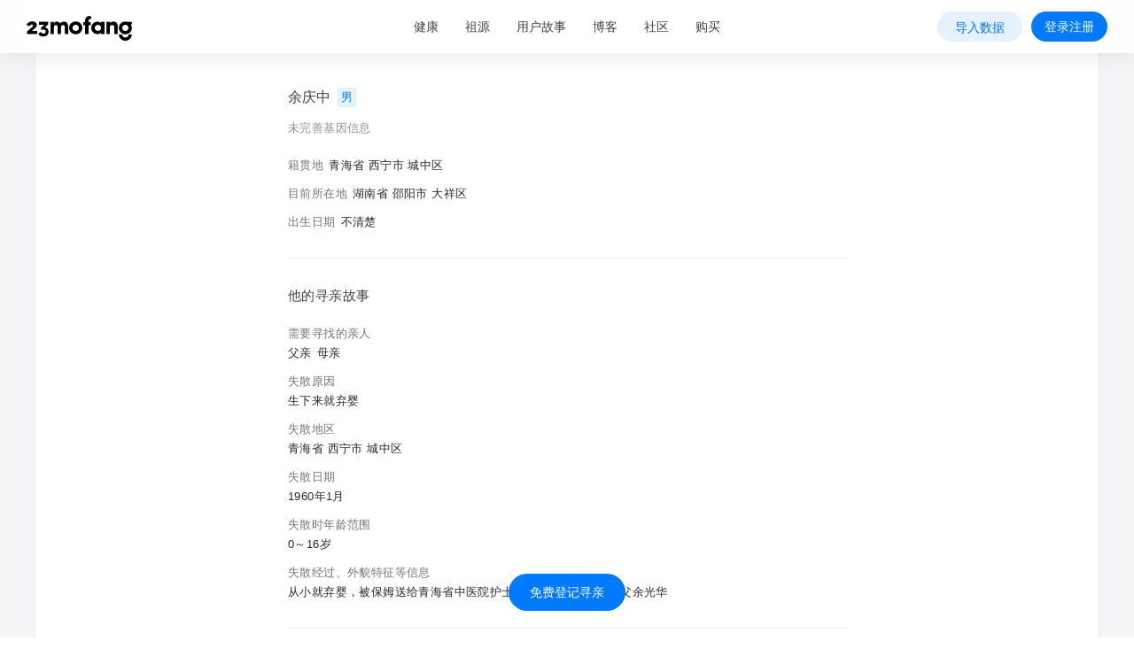

--- FILE ---
content_type: text/html; charset=utf-8
request_url: https://www.23mofang.com/ancestry/reunion/62be78350bfd2449e78e080a
body_size: 6757
content:
<!doctype html>
<html data-n-head-ssr lang="zh-CN">
  <head>
    <meta data-n-head="ssr" charset="utf-8"><meta data-n-head="ssr" name="renderer" content="webkit"><meta data-n-head="ssr" name="viewport" content="width=device-width, initial-scale=1, user-scalable=no, viewport-fit=cover"><meta data-n-head="ssr" name="X-UA-Compatible" content="IE=edge"><meta data-n-head="ssr" http-equiv="Content-Security-Policy" content="upgrade-insecure-requests"><meta data-n-head="ssr" data-hid="description" name="description" content="魔方寻亲，免费登记寻亲信息，寻亲者在线交流，获取寻亲线索，隐私、高效！"><meta data-n-head="ssr" data-hid="keywords" name="keywords" content="寻亲,寻子,宝贝回家,等着我,寻人档案,海外寻亲,找家人,找父母,失踪,23andme,ancestry,dna寻亲,基因寻亲,失踪,孤儿,祖源分析,回家"><title>寻找在青海省西宁市城中区失踪的父亲、母亲-魔方寻亲，寻亲者的在线交流平台</title><link data-n-head="ssr" rel="shortcut icon" href="https://static.23mofang.com/web/logo/favicon.ico"><link data-n-head="ssr" rel="icon" href="https://static.23mofang.com/web/logo/favicon.ico"><link data-n-head="ssr" rel="apple-touch-icon-precomposed" href="https://static.23mofang.com/web/logo/logo_60.png" sizes="60x60"><link data-n-head="ssr" rel="apple-touch-icon-precomposed" href="https://static.23mofang.com/web/logo/logo_76.png" sizes="76x76"><link data-n-head="ssr" rel="apple-touch-icon-precomposed" href="https://static.23mofang.com/web/logo/logo_120.png" sizes="120x120"><link data-n-head="ssr" rel="apple-touch-icon-precomposed" href="https://static.23mofang.com/web/logo/logo_152.png" sizes="152x152"><link data-n-head="ssr" rel="apple-touch-icon-precomposed" href="https://static.23mofang.com/web/logo/logo_192.png" sizes="192x192"><link rel="stylesheet" href="https://static.23mofang.com/web/css/1c80b3c.css"><link rel="stylesheet" href="https://static.23mofang.com/web/css/f9381c6.css"><link rel="stylesheet" href="https://static.23mofang.com/web/css/42990e0.css">
  </head>
  <body  ontouchstart="">
    <div data-server-rendered="true" id="__nuxt"><div class="nuxt-progress" style="width:0%;height:2px;background-color:#007aff;opacity:0;"></div><div id="__layout"><div><main class="main_9FpW2"><div class="header" data-v-1363222a><header class="header-wrapper container opaque" data-v-1363222a><div class="header-content" data-v-1363222a><div class="main-header" data-v-1363222a><a href="/" class="logo-wrapper" data-v-1363222a><i alt="23魔方_个人基因检测与数据解读" class="logo-icon icon-logo_28 opaque" data-v-1363222a></i></a><nav role="navigation" class="main-nav" style="display:;" data-v-1363222a><ul class="main-nav-list" data-v-1363222a><li class="main-nav-item sample" data-v-1363222a><a href="/topics/disease" class="main-nav-link" data-v-1363222a>健康</a></li><li class="main-nav-item sample" data-v-1363222a><a href="javascript:;" class="main-nav-link" data-v-1363222a>祖源</a><ul class="nav-sample-list multi-level" data-v-1363222a><li class="nav-sample-item hairline" data-v-1363222a><a href="/topics/ancestry" class="nav-sample-link" data-v-1363222a><img alt="祖源检测" class="nav-sample-icon" data-v-1363222a><p class="nav-sample-name" data-v-1363222a>祖源检测</p></a></li><li class="nav-sample-item hairline" data-v-1363222a><a href="/ancestry/library-surname" class="nav-sample-link" data-v-1363222a><img alt="姓氏库" class="nav-sample-icon" data-v-1363222a><p class="nav-sample-name" data-v-1363222a>姓氏库</p></a></li><li class="nav-sample-item hairline" data-v-1363222a><a href="/ancestry/library-family?type=gene" class="nav-sample-link" data-v-1363222a><img alt="基因家族" class="nav-sample-icon" data-v-1363222a><p class="nav-sample-name" data-v-1363222a>基因家族</p></a></li><li class="nav-sample-item hairline" data-v-1363222a><a href="/ancestry/library-family?type=genealogy" class="nav-sample-link" data-v-1363222a><img alt="姓氏家族" class="nav-sample-icon" data-v-1363222a><p class="nav-sample-name" data-v-1363222a>姓氏家族</p></a></li><li class="nav-sample-item hairline" data-v-1363222a><a href="/ancestry/ytree" class="nav-sample-link" data-v-1363222a><img alt="Y 遗传标记树" class="nav-sample-icon" data-v-1363222a><p class="nav-sample-name" data-v-1363222a>Y 遗传标记树</p></a></li><li class="nav-sample-item hairline" data-v-1363222a><a href="/ancestry/family-tree" class="nav-sample-link" data-v-1363222a><img alt="家族树" class="nav-sample-icon" data-v-1363222a><p class="nav-sample-name" data-v-1363222a>家族树</p></a></li><li class="nav-sample-item hairline" data-v-1363222a><a href="/ancestry/reunion/platform" class="nav-sample-link" data-v-1363222a><img alt="基因寻亲" class="nav-sample-icon" data-v-1363222a><p class="nav-sample-name" data-v-1363222a>基因寻亲</p></a></li><li class="nav-sample-item hairline" data-v-1363222a><a href="/ancestry/service" class="nav-sample-link" data-v-1363222a><img alt="祖源服务" class="nav-sample-icon icon-service" data-v-1363222a><p class="nav-sample-name" data-v-1363222a>祖源服务</p></a></li></ul></li><li class="main-nav-item" data-v-1363222a><a href="/genestory" class="main-nav-link" data-v-1363222a>用户故事</a></li><li class="main-nav-item" data-v-1363222a><a href="/gene-club" class="main-nav-link" data-v-1363222a><span data-v-1363222a>博客</span></a></li><li class="main-nav-item sample" data-v-1363222a><a href="javascript:;" class="main-nav-link" data-v-1363222a>社区</a><ul class="nav-sample-list" data-v-1363222a><li class="nav-sample-item hairline" data-v-1363222a><a href="/community/" class="nav-sample-link" data-v-1363222a data-v-1363222a><img alt="祖源社区" class="nav-sample-icon" data-v-1363222a><p class="nav-sample-name" data-v-1363222a>祖源社区</p></a></li><li class="nav-sample-item hairline" data-v-1363222a><a href="/community/?module=health" class="nav-sample-link" data-v-1363222a data-v-1363222a><img alt="健康社区" class="nav-sample-icon" data-v-1363222a><p class="nav-sample-name" data-v-1363222a>健康社区</p></a></li></ul></li><li class="main-nav-item buy-btn" data-v-1363222a><a href="javascript:;" class="main-nav-link" data-v-1363222a>购买</a><ul class="nav-sample-list-buy" data-v-1a3c0f5e data-v-1363222a></ul></li><!----></ul></nav><!----><!----></div></div></header><!----><!----><!----></div><div class="container_+Zavf with_ad_DnuXG"><section class="section_ISUxO"><h3 class="person_info_WvnXP">
        余庆中
        <span class="gender_tag_aH83u">男</span></h3><div class="gene_data_tips_4nOaT"><p 未完善基因信息 class="tips_inner_oNaCG info_XupDq">未完善基因信息</p></div><ul class="info_container_3o-Jw"><li class="info_item_DJFHC"><span class="label_-1z+8">籍贯地</span><p class="content_jEaw3">青海省 西宁市 城中区</p></li><li class="info_item_DJFHC"><span class="label_-1z+8">目前所在地</span><p class="content_jEaw3">湖南省 邵阳市 大祥区</p></li><li class="info_item_DJFHC"><span class="label_-1z+8">出生日期</span><p class="content_jEaw3">不清楚</p></li></ul></section><section class="section_ISUxO"><h3 class="section_title_zkP-1">他的寻亲故事</h3><ul class="info_container_3o-Jw label_top_10790"><li class="info_item_DJFHC"><span class="label_-1z+8">需要寻找的亲人</span><p class="content_jEaw3"><span class="relative_v7tXL">父亲</span><span class="relative_v7tXL">母亲</span></p></li><li class="info_item_DJFHC"><span class="label_-1z+8">失散原因</span><p class="content_jEaw3">生下来就弃婴</p></li><li class="info_item_DJFHC"><span class="label_-1z+8">失散地区</span><p class="content_jEaw3">青海省 西宁市 城中区</p></li><li class="info_item_DJFHC"><span class="label_-1z+8">失散日期</span><p class="content_jEaw3">1960年1月</p></li><li class="info_item_DJFHC"><span class="label_-1z+8">失散时年龄范围</span><p class="content_jEaw3">0～16岁</p></li><li class="info_item_DJFHC"><span class="label_-1z+8">失散经过、外貌特征等信息</span><p class="content_jEaw3">从小就弃婴，被保姆送给青海省中医院护士抱养养母谢丽云，养父余光华</p></li></ul></section><section class="section_ISUxO"><h3 class="section_title_zkP-1">他的寻亲照片</h3><div class="photos_container_uvESw"><img src="http://mofang-application-private.oss-cn-beijing.aliyuncs.com/apiuser/62be75f0e758b042c473c48a/search_relative/78b7997b-10bb-4fab-87b8-ce2bea50f69e.png?Expires=1768616306&amp;OSSAccessKeyId=LTAIwkeIT0Va80Dc&amp;Signature=lZr96%2F1h6aEUCZ7e2IXF159s%2BU4%3D&amp;@private=A8SdEmnt07Kkfefm4UUyyWFjTtjnXNpCQi2y7xvABDoGCTSsiDmWPCjf1lvkgXFAETMDBAFh8d1C5LXw8l5I5i79JeCNaO2aGGEenl61UaHUZ9I53QA5xtP4SLOQC15j" alt="寻亲照片" class="photo_GRLfc"></div></section><!----><!----></div><div><div class="guide_row_xMcay"><a href="/app/reunion?shareId=5fb76c29674d9e56369919ef"><button type="button" class="mf-button mf-button-solid-blue round guide_button_bEHfO" data-v-553e9508><!----> <span class="text" data-v-553e9508>免费登记寻亲</span></button></a></div></div></main></div></div></div><script>window.__NUXT__=(function(a,b,c,d,e,f,g,h,i,j,k,l,m,n,o,p,q,r,s,t,u,v,w,x,y,z,A,B,C,D,E,F,G,H,I,J,K,L,M,N,O,P,Q,R,S,T,U,V,W,X,Y,Z,_,$,aa,ab,ac,ad,ae,af,ag,ah,ai,aj,ak,al,am,an){o[0]="ancestor";o[1]="sport15";o[2]="pregnancy";o[3]="standard";F.isShare=b;G.name=H;G.avatar=I;G.sex=l;G.birthday=J;G.age=K;G.openGeneRelationship=a;G.openGenerationGeneRelationship=a;G.birthplace=L;G.surname=M;G.nation=N;G.birthplaceCode=O;Q.isShare=b;R.name=S;R.avatar=T;R.sex=e;R.birthday=U;R.age=V;R.openGeneRelationship=a;R.openGenerationGeneRelationship=a;R.birthplace=W;R.surname=X;R.birthplaceCode=Y;_.isShare=b;$.name=aa;$.avatar=ab;$.sex=l;$.birthday=ac;$.age=ad;$.openGeneRelationship=b;$.openGenerationGeneRelationship=b;$.birthplace=ae;$.surname=af;$.nation=ag;$.birthplaceCode=ah;ai.id=E;ai.userId=m;ai.defaultBarcode=n;ai.detections=[{barcode:n,product:aj,authorize:a,isAuthDNASample:a,hasOriginDNAData:b,hasReport:a,hasReportDate:r,currentStatusDesc:j,geneRelationshipOutDate:s}];ai.share=F;ai.basic=G;ai.barcode=n;ai.product=aj;ai.authorize=a;ai.isAuthDNASample=a;ai.hasOriginDNAData=b;ai.hasReport=a;ai.hasReportDate=r;ai.currentStatusDesc=j;ai.geneRelationshipOutDate=s;ai.name=H;ai.avatar=I;ai.sex=l;ai.birthday=J;ai.age=K;ai.openGeneRelationship=a;ai.openGenerationGeneRelationship=a;ai.birthplace=L;ai.surname=M;ai.nation=N;ai.birthplaceCode=O;ai.type=h;ai.productName=g;ai.supportSubmodules=o;ai.needUpdate=b;ai.isOnlineProduct=a;ai.primerIdentification=i;ai.productId=f;ai.isBind=a;aj.id=f;aj.name=g;aj.type=h;aj.supportSubmodules=o;aj.isOnlineProduct=a;aj.needUpdate=b;aj.primerIdentification=i;ak.id=f;ak.name=g;ak.type=h;ak.supportSubmodules=o;ak.isOnlineProduct=a;ak.needUpdate=b;ak.primerIdentification=i;al.id=f;al.name=g;al.type=h;al.supportSubmodules=o;al.isOnlineProduct=a;al.needUpdate=b;al.primerIdentification=i;return {layout:"default",data:[{from:k,detail:{relativesInfo:{relatives:["FATHER","MOTHER"],otherRelatives:c},seekersInfo:{name:"余庆中",gender:l,currentPlace:{province:"湖南省",city:"邵阳市",area:"大祥区"},currentPlaceCode:"43 4305 430503",nativePlace:{province:x,city:y,area:z},nativePlaceCode:A,birthDay:{year:B,month:B}},seekersSeparationInfo:{separationDate:{year:"1960",month:C},place:{province:x,city:y,area:z},placeCode:A,age:"ZERO",reason:"生下来就弃婴",moreInfo:"从小就弃婴，被保姆送给青海省中医院护士抱养养母谢丽云，养父余光华"},photos:["http:\u002F\u002Fmofang-application-private.oss-cn-beijing.aliyuncs.com\u002Fapiuser\u002F62be75f0e758b042c473c48a\u002Fsearch_relative\u002F78b7997b-10bb-4fab-87b8-ce2bea50f69e.png?Expires=1768616306&OSSAccessKeyId=LTAIwkeIT0Va80Dc&Signature=lZr96%2F1h6aEUCZ7e2IXF159s%2BU4%3D&@private=A8SdEmnt07Kkfefm4UUyyWFjTtjnXNpCQi2y7xvABDoGCTSsiDmWPCjf1lvkgXFAETMDBAFh8d1C5LXw8l5I5i79JeCNaO2aGGEenl61UaHUZ9I53QA5xtP4SLOQC15j"],id:"62be78350bfd2449e78e080a",chooseToMatch:b,permissionOpen:b,relationCount:e,nickName:"愉歌",userId:"62be75f0e758b042c473c48a"},shouldBind:b}],fetch:{},error:d,state:{authed:b,deviceType:{isMobile:b,isWechat:b,isDesktopWechat:b,isApp:b,isAndroid:b,isIOS:b,isHarmony:b,isMiniprogram:b},appAlias:{},wxAppAlias:c,userAgent:"mozilla\u002F5.0 (macintosh; intel mac os x 10_15_7) applewebkit\u002F537.36 (khtml, like gecko) chrome\u002F131.0.0.0 safari\u002F537.36; claudebot\u002F1.0; +claudebot@anthropic.com)",htmlAttrs:{},env:"prod",descriptionConfigs:{IS_OPEN_PIWIK:{name:"PIWIK开关",content:"ON",contentType:e},SUPPORT_PRODUCT_UPDATE_EXTEND:{name:"支持单品升级的产品号v2.0（支持报告团队跳转项目）",content:"201577,201579,201580,201581,201582,201584,201583,201585,201587,201588,201590,201591,201593,201594,201598,201599,201600,201601,201604,201611,201612,201616",contentType:e}},fromSem:b,siteName:"pc",token:c,channel:k,isGuest:b,entryUrl:D,activity:{activityList:[],currentActivity:{id:"6960ce3442318a32b7d07373",startDate:1768147200000,endDate:1770825599000,now:1768613306226,picInfos:[{name:"mf_pc_background",link:"https:\u002F\u002Fassets-cgc.23mofang.com\u002Fcms-metadata\u002F2026\u002F01\u002F09\u002FHK19ba228185f\u002F1767952095327_pc_banner.jpg"},{name:"mf_mobile_background",link:"https:\u002F\u002Fassets-cgc.23mofang.com\u002Fcms-metadata\u002F2026\u002F01\u002F09\u002FZm19ba2284166\u002F1767952105830_mobile_banner.jpg"},{name:"mf_wechat_banner",link:"https:\u002F\u002Fassets-cgc.23mofang.com\u002Fcms-metadata\u002F2026\u002F01\u002F09\u002F8519ba2285c51\u002F1767952112721_wechat_banner.jpg"}],checkPass:a},shareActivity:d},analysis:{deviceId:"d21f4b31-f343-11f0-b3dc-0d0337e70385",anonymousUserId:"d21f4b30-f343-11f0-b3dc-0d0337e70385",client:{browser:"Chrome 131.0.0.0",manufacturer:"Apple",model:"Macintosh",os:"macOS",system_version:"10.15.7"}},ancestry:{familyFilterParams:{hasGenerationName:d,hasGenealogies:d,hasAncestor:d,hasHaplogroup:d,sortType:"UPDATE_DATE_DESC",researching:d,hasCelebrity:d}},balance:{balance:e},familyTree:{home:{currentTreeId:c,data:{familyNodes:[]},currentUserTreeId:c},treeList:[]},order:{invoiceInfo:{invoiceType:l,type:e,email:c,mobile:c,info:{companyName:c,taxpayerCode:c,registerAddress:c,registerNumber:c,registerBank:c,bankAccount:c,invoiceContent:"基因解读服务费"}},invoiceFilledFlag:b},product:{productInfo:[],currentProduct:d,singleProductIdList:["201577","201579","201580","201581","201582","201584","201583","201585","201587","201588","201590","201591","201593","201594","201598","201599","201600","201601","201604","201611","201612","201616"]},relatives:{_initFlag:b,relatives:[]},report:{reportStatus:l,drawerOpened:a,sideBarList:[],sideBarBarcode:c,healthHome:{},ancestryHome:{}},sct:{_initFlag:a,detectionPersonList:[{id:E,userId:m,defaultBarcode:n,detections:[{barcode:n,product:{id:f,name:g,type:h,supportSubmodules:[],isOnlineProduct:a,needUpdate:b,primerIdentification:i},authorize:a,isAuthDNASample:a,hasOriginDNAData:b,hasReport:a,hasReportDate:r,currentStatusDesc:j,geneRelationshipOutDate:s}],share:F,basic:G},{id:P,userId:m,defaultBarcode:p,detections:[{barcode:p,product:{id:f,name:g,type:h,supportSubmodules:[],isOnlineProduct:a,needUpdate:b,primerIdentification:i},authorize:a,isAuthDNASample:a,hasOriginDNAData:b,hasReport:a,hasReportDate:t,currentStatusDesc:j,geneRelationshipOutDate:u}],share:Q,basic:R},{id:Z,userId:m,defaultBarcode:q,detections:[{barcode:q,product:{id:f,name:g,type:h,supportSubmodules:[],isOnlineProduct:a,needUpdate:b,primerIdentification:i},authorize:a,isAuthDNASample:a,hasOriginDNAData:b,hasReport:a,hasReportDate:v,currentStatusDesc:j,geneRelationshipOutDate:w}],share:_,basic:$}],sampleFlag:a,sctList:[],sampleSctList:[ai,{id:P,userId:m,defaultBarcode:p,detections:[{barcode:p,product:ak,authorize:a,isAuthDNASample:a,hasOriginDNAData:b,hasReport:a,hasReportDate:t,currentStatusDesc:j,geneRelationshipOutDate:u}],share:Q,basic:R,barcode:p,product:ak,authorize:a,isAuthDNASample:a,hasOriginDNAData:b,hasReport:a,hasReportDate:t,currentStatusDesc:j,geneRelationshipOutDate:u,name:S,avatar:T,sex:e,birthday:U,age:V,openGeneRelationship:a,openGenerationGeneRelationship:a,birthplace:W,surname:X,birthplaceCode:Y,type:h,productName:g,supportSubmodules:o,needUpdate:b,isOnlineProduct:a,primerIdentification:i,productId:f,isBind:a},{id:Z,userId:m,defaultBarcode:q,detections:[{barcode:q,product:al,authorize:a,isAuthDNASample:a,hasOriginDNAData:b,hasReport:a,hasReportDate:v,currentStatusDesc:j,geneRelationshipOutDate:w}],share:_,basic:$,barcode:q,product:al,authorize:a,isAuthDNASample:a,hasOriginDNAData:b,hasReport:a,hasReportDate:v,currentStatusDesc:j,geneRelationshipOutDate:w,name:aa,avatar:ab,sex:l,birthday:ac,age:ad,openGeneRelationship:b,openGenerationGeneRelationship:b,birthplace:ae,surname:af,nation:ag,birthplaceCode:ah,type:h,productName:g,supportSubmodules:o,needUpdate:b,isOnlineProduct:a,primerIdentification:i,productId:f,isBind:a}],currentSct:d,currentReportSct:ai,appBarcode:c,currentBarcode:c,currentReportBarcode:n,currentReportSctType:l,currentHaplogroup:c,detectionPersons:{isEnd:b,page:e,size:20,count:e,shareCount:e,bindCount:e,list:[],originalList:[]},bindBarcodeInfo:{},bindPersonData:{nation:c,barcode:c,name:c,sex:d,surname:c,birthday:c,birthplace:c,birthplaceCode:c,authorize:e,collected:d,collectDate:k,productType:c,openAncestryFunction:k,researchAgree:k,appellation:k,configKey:"DETECTION_PRODUCT_CONFIG_NEW",bindClient:"APP",refBarcode:k,useOldSample:b,upgradeExperimentMapping:k,coupleConfirmed:b,personId:d},bindablePersons:[],bindSelectedPerson:d,detectionUpgradeInfo:{id:c,userId:c,detections:[],share:{},basic:{},upgradeRoute:[]}},share:{isShareUrl:b,shareToken:d,shareBarcode:c,shareSct:d,shareTitle:c},user:{_initFlag:b,user:d,userTrack:{siteId:C,userId:am,traceId:am},infoCount:e,msgCount:e,isRegister:b,userABTestGroup:{}},domain:"https:\u002F\u002Fwww.23mofang.com"},serverRendered:a,routePath:D,config:{_app:{basePath:an,assetsPath:an,cdnURL:"https:\u002F\u002Fstatic.23mofang.com\u002Fweb\u002F"}}}}(true,false,"",null,0,"202503","23魔方个人基因检测5","HEALTH_ANCESTRY_V3","UN_KNOWN","检测结果生成",void 0,1,"5964957f0cf27efff6b7f730","111-1153-7385",Array(4),"111-1158-0503","111-1162-1145",1499767243608,1500976843608,1499767243472,1500976843472,1628835224462,1630044824462,"青海省","西宁市","城中区","63 6301 630103","-","1","\u002Fancestry\u002Freunion\u002F62be78350bfd2449e78e080a","5e4d0e7d7fd2bd06d5bd63bc",{},{},"结果示例 (男)","https:\u002F\u002Fstatic.23mofang.com\u002Fapiuser\u002F5964957f0cf27efff6b7f730\u002Favatar\u002F1521794678538-E0B6191B-0665-4B5B-92A3-CE648A938DF6.jpg",332121600000,45,"河南省 商丘市 夏邑县 郭店镇","杜","壮族","41 4114 411426 411426112","5e4d0e7d7fd2bd06d5bd63c7",{},{},"结果示例 (女)","https:\u002F\u002Fstatic.23mofang.com\u002Fapiuser\u002F5964957f0cf27efff6b7f730\u002Favatar\u002F1521794668535-55E374FB-E21D-4F94-B435-DC5C14FD3952.jpg",591580800000,37,"甘肃省 酒泉市 敦煌市","靳","62 6209 620982","5e4d0e7b7fd2bd06d5bd36e7",{},{},"结果示例 (小孩)","https:\u002F\u002Fstatic.23mofang.com\u002Fapiuser\u002F5964957f0cf27efff6b7f730\u002Favatar\u002F1521794654824-2833BEE0-0EAC-4088-9698-A71A11AA4909.jpg",1385596800000,12,"上海市 市辖区 闵行区 江川路街道","马","汉族","31 3101 310112 310112001",{},{},{},{},"d223df10-f343-11f0-b3dc-0d0337e70385","\u002F"));</script><script src="https://static.23mofang.com/web/8ac42cd.js" defer></script><script src="https://static.23mofang.com/web/18b2236.js" defer></script><script src="https://static.23mofang.com/web/cadba99.js" defer></script><script src="https://static.23mofang.com/web/3b25819.js" defer></script><script src="https://static.23mofang.com/web/0b9afa0.js" defer></script>
  </body>
</html>


--- FILE ---
content_type: text/css
request_url: https://static.23mofang.com/web/css/f9381c6.css
body_size: 17907
content:
a[data-v-366a7424],button[data-v-366a7424],input[data-v-366a7424]{outline:none;-webkit-tap-highlight-color:rgba(0,0,0,0)}.report-rich-text-content[data-v-366a7424]{color:#424244;font-size:15px;letter-spacing:.7px;line-height:25px;word-break:break-word;word-wrap:break-word}.report-rich-text-content dt[data-v-366a7424],.report-rich-text-content ol[data-v-366a7424],.report-rich-text-content ul[data-v-366a7424]{padding-left:2em}.report-rich-text-content ol[data-v-366a7424]{list-style:decimal}.report-rich-text-content ul li[data-v-366a7424]{list-style:none;position:relative}.report-rich-text-content ul li[data-v-366a7424]:before{color:#747476;content:"·";display:inline-block;font-size:22px;font-weight:600;height:25px;left:-25px;line-height:25px;position:absolute;text-align:center;width:20px}.report-rich-text-content img[data-v-366a7424]{display:block;margin:auto;max-width:540px!important;-o-object-fit:contain;object-fit:contain;width:100%!important}html[data-v-366a7424]{-webkit-tap-highlight-color:rgba(0,0,0,0)}a[data-v-366a7424]{color:inherit;-webkit-text-decoration:none;text-decoration:none}@media(min-width:769px){.mob-only[data-v-366a7424]{display:none!important}}@media(max-width:768px){.pc-only[data-v-366a7424]{display:none!important}}.mf-fade-in-linear-enter-active[data-v-366a7424],.mf-fade-in-linear-leave-active[data-v-366a7424]{transition:opacity .2s linear}.mf-fade-in-linear-enter[data-v-366a7424],.mf-fade-in-linear-leave[data-v-366a7424],.mf-fade-in-linear-leave-active[data-v-366a7424]{opacity:0}.mf-fade-in-enter-active[data-v-366a7424],.mf-fade-in-leave-active[data-v-366a7424]{transition:opacity .3s cubic-bezier(.55,0,.1,1)}.mf-fade-in-enter[data-v-366a7424],.mf-fade-in-leave-active[data-v-366a7424]{opacity:0}.mf-zoom-in-center-enter-active[data-v-366a7424],.mf-zoom-in-center-leave-active[data-v-366a7424]{transition:all .3s cubic-bezier(.645,.045,.355,1)}.mf-zoom-in-center-enter[data-v-366a7424],.mf-zoom-in-center-leave-active[data-v-366a7424]{opacity:0;transform:scaleX(0)}.mf-zoom-in-top-enter-active[data-v-366a7424],.mf-zoom-in-top-leave-active[data-v-366a7424]{opacity:1;transform:scaleY(1);transform-origin:center top;transition:transform .3s cubic-bezier(.23,1,.32,1),opacity .3s cubic-bezier(.23,1,.32,1)}.mf-zoom-in-top-enter[data-v-366a7424],.mf-zoom-in-top-leave-active[data-v-366a7424]{opacity:0;transform:scaleY(0)}.mf-zoom-in-bottom-enter-active[data-v-366a7424],.mf-zoom-in-bottom-leave-active[data-v-366a7424]{opacity:1;transform:scaleY(1);transform-origin:center bottom;transition:transform .3s cubic-bezier(.23,1,.32,1),opacity .3s cubic-bezier(.23,1,.32,1)}.mf-zoom-in-bottom-enter[data-v-366a7424],.mf-zoom-in-bottom-leave-active[data-v-366a7424]{opacity:0;transform:scaleY(0)}.mf-zoom-in-left-enter-active[data-v-366a7424],.mf-zoom-in-left-leave-active[data-v-366a7424]{opacity:1;transform:scale(1);transform-origin:top left;transition:transform .3s cubic-bezier(.23,1,.32,1),opacity .3s cubic-bezier(.23,1,.32,1)}.mf-zoom-in-left-enter[data-v-366a7424],.mf-zoom-in-left-leave-active[data-v-366a7424]{opacity:0;transform:scale(.45)}.collapse-transition[data-v-366a7424]{transition:height .3s ease-in-out,padding-top .3s ease-in-out,padding-bottom .3s ease-in-out}.nav-sidebar[data-v-366a7424]{background-color:#fff}.nav-sidebar-item[data-v-366a7424]{margin-left:20px}.nav-sidebar-item.expand .nav-sidebar-item-arrow[data-v-366a7424]{transform:rotate(270deg)}.nav-sidebar-item .nav-sidebar-item-inner[data-v-366a7424]{align-items:center;display:flex;height:50px;justify-content:space-between;overflow:hidden;padding:0 12px 0 0;position:relative;z-index:1}.nav-sidebar-item .nav-sidebar-item-inner.hairline[data-v-366a7424]:before{border-bottom-color:rgba(6,8,40,.08);z-index:0}.nav-sidebar-item.is-active>.nav-sidebar-item-inner .nav-sidebar-item-name[data-v-366a7424]{color:#28282a;font-weight:500}.nav-sidebar-item .nav-sidebar-item-title[data-v-366a7424]{align-items:center;display:flex;flex:auto;height:inherit;padding-left:5px;position:relative;z-index:1}.nav-sidebar-item .nav-sidebar-item-title .nav-sidebar-item-icon[data-v-366a7424]{display:inline-block;height:28px;margin-right:10px;-o-object-fit:contain;object-fit:contain;width:28px}.nav-sidebar-item .nav-sidebar-item-title .nav-sidebar-item-name[data-v-366a7424]{color:#424244;flex:auto;font-size:14px;font-weight:400;line-height:20px}.nav-sidebar-item .nav-sidebar-item-title .nav-sidebar-item-name.primary[data-v-366a7424]{color:#007aff}.nav-sidebar-item .nav-sidebar-item-after[data-v-366a7424]{align-items:center;display:flex}.nav-sidebar-item .nav-sidebar-item-count[data-v-366a7424]{color:#606062;flex-shrink:0;font-size:12px;line-height:1.33;text-align:right}.nav-sidebar-item .nav-sidebar-item-arrow[data-v-366a7424]{color:#c1c1ca;cursor:pointer;display:inline-block;font-size:20px;margin-left:6px;transform:rotate(90deg);transition:all .3s ease}.nav-sidebar-submenu .nav-sidebar-item.hairline[data-v-366a7424]:before{border-bottom-color:transparent;border-top-color:rgba(6,8,40,.08)}.nav-sidebar-submenu .nav-sidebar-item-inner[data-v-366a7424]{padding:0 12px 0 0}
a[data-v-214d8551],button[data-v-214d8551],input[data-v-214d8551]{outline:none;-webkit-tap-highlight-color:rgba(0,0,0,0)}.report-rich-text-content[data-v-214d8551]{color:#424244;font-size:15px;letter-spacing:.7px;line-height:25px;word-break:break-word;word-wrap:break-word}.report-rich-text-content dt[data-v-214d8551],.report-rich-text-content ol[data-v-214d8551],.report-rich-text-content ul[data-v-214d8551]{padding-left:2em}.report-rich-text-content ol[data-v-214d8551]{list-style:decimal}.report-rich-text-content ul li[data-v-214d8551]{list-style:none;position:relative}.report-rich-text-content ul li[data-v-214d8551]:before{color:#747476;content:"·";display:inline-block;font-size:22px;font-weight:600;height:25px;left:-25px;line-height:25px;position:absolute;text-align:center;width:20px}.report-rich-text-content img[data-v-214d8551]{display:block;margin:auto;max-width:540px!important;-o-object-fit:contain;object-fit:contain;width:100%!important}html[data-v-214d8551]{-webkit-tap-highlight-color:rgba(0,0,0,0)}a[data-v-214d8551]{color:inherit;-webkit-text-decoration:none;text-decoration:none}@media(min-width:769px){.mob-only[data-v-214d8551]{display:none!important}}@media(max-width:768px){.pc-only[data-v-214d8551]{display:none!important}}.mf-fade-in-linear-enter-active[data-v-214d8551],.mf-fade-in-linear-leave-active[data-v-214d8551]{transition:opacity .2s linear}.mf-fade-in-linear-enter[data-v-214d8551],.mf-fade-in-linear-leave[data-v-214d8551],.mf-fade-in-linear-leave-active[data-v-214d8551]{opacity:0}.mf-fade-in-enter-active[data-v-214d8551],.mf-fade-in-leave-active[data-v-214d8551]{transition:opacity .3s cubic-bezier(.55,0,.1,1)}.mf-fade-in-enter[data-v-214d8551],.mf-fade-in-leave-active[data-v-214d8551]{opacity:0}.mf-zoom-in-center-enter-active[data-v-214d8551],.mf-zoom-in-center-leave-active[data-v-214d8551]{transition:all .3s cubic-bezier(.645,.045,.355,1)}.mf-zoom-in-center-enter[data-v-214d8551],.mf-zoom-in-center-leave-active[data-v-214d8551]{opacity:0;transform:scaleX(0)}.mf-zoom-in-top-enter-active[data-v-214d8551],.mf-zoom-in-top-leave-active[data-v-214d8551]{opacity:1;transform:scaleY(1);transform-origin:center top;transition:transform .3s cubic-bezier(.23,1,.32,1),opacity .3s cubic-bezier(.23,1,.32,1)}.mf-zoom-in-top-enter[data-v-214d8551],.mf-zoom-in-top-leave-active[data-v-214d8551]{opacity:0;transform:scaleY(0)}.mf-zoom-in-bottom-enter-active[data-v-214d8551],.mf-zoom-in-bottom-leave-active[data-v-214d8551]{opacity:1;transform:scaleY(1);transform-origin:center bottom;transition:transform .3s cubic-bezier(.23,1,.32,1),opacity .3s cubic-bezier(.23,1,.32,1)}.mf-zoom-in-bottom-enter[data-v-214d8551],.mf-zoom-in-bottom-leave-active[data-v-214d8551]{opacity:0;transform:scaleY(0)}.mf-zoom-in-left-enter-active[data-v-214d8551],.mf-zoom-in-left-leave-active[data-v-214d8551]{opacity:1;transform:scale(1);transform-origin:top left;transition:transform .3s cubic-bezier(.23,1,.32,1),opacity .3s cubic-bezier(.23,1,.32,1)}.mf-zoom-in-left-enter[data-v-214d8551],.mf-zoom-in-left-leave-active[data-v-214d8551]{opacity:0;transform:scale(.45)}.collapse-transition[data-v-214d8551]{transition:height .3s ease-in-out,padding-top .3s ease-in-out,padding-bottom .3s ease-in-out}.notice-avatar .avatars-container[data-v-214d8551]{flex-shrink:0;min-height:39px;position:relative}.notice-avatar .avatars-item-container[data-v-214d8551]{align-items:center;background-color:#fff;border-radius:100%;display:flex;justify-content:center}.notice-avatar .avatars-second[data-v-214d8551]{align-items:center;display:flex;justify-content:center;position:absolute;right:0}.notice-avatar .notice-icon-subtag[data-v-214d8551]{bottom:-7px;height:30px;left:30px;position:absolute;width:30px}@media(max-width:720px){.notice-avatar .notice-icon-subtag[data-v-214d8551]{bottom:-7px;height:24px;left:17px;position:absolute;width:24px}}
a,button,input{outline:none;-webkit-tap-highlight-color:rgba(0,0,0,0)}.report-rich-text-content{color:#424244;font-size:15px;letter-spacing:.7px;line-height:25px;word-break:break-word;word-wrap:break-word}.report-rich-text-content dt,.report-rich-text-content ol,.report-rich-text-content ul{padding-left:2em}.report-rich-text-content ol{list-style:decimal}.report-rich-text-content ul li{list-style:none;position:relative}.report-rich-text-content ul li:before{color:#747476;content:"·";display:inline-block;font-size:22px;font-weight:600;height:25px;left:-25px;line-height:25px;position:absolute;text-align:center;width:20px}.report-rich-text-content img{display:block;margin:auto;max-width:540px!important;-o-object-fit:contain;object-fit:contain;width:100%!important}html{-webkit-tap-highlight-color:rgba(0,0,0,0)}a{color:inherit;-webkit-text-decoration:none;text-decoration:none}@media(min-width:769px){.mob-only{display:none!important}}@media(max-width:768px){.pc-only{display:none!important}}.mf-fade-in-linear-enter-active,.mf-fade-in-linear-leave-active{transition:opacity .2s linear}.mf-fade-in-linear-enter,.mf-fade-in-linear-leave,.mf-fade-in-linear-leave-active{opacity:0}.mf-fade-in-enter-active,.mf-fade-in-leave-active{transition:opacity .3s cubic-bezier(.55,0,.1,1)}.mf-fade-in-enter,.mf-fade-in-leave-active{opacity:0}.mf-zoom-in-center-enter-active,.mf-zoom-in-center-leave-active{transition:all .3s cubic-bezier(.645,.045,.355,1)}.mf-zoom-in-center-enter,.mf-zoom-in-center-leave-active{opacity:0;transform:scaleX(0)}.mf-zoom-in-top-enter-active,.mf-zoom-in-top-leave-active{opacity:1;transform:scaleY(1);transform-origin:center top;transition:transform .3s cubic-bezier(.23,1,.32,1),opacity .3s cubic-bezier(.23,1,.32,1)}.mf-zoom-in-top-enter,.mf-zoom-in-top-leave-active{opacity:0;transform:scaleY(0)}.mf-zoom-in-bottom-enter-active,.mf-zoom-in-bottom-leave-active{opacity:1;transform:scaleY(1);transform-origin:center bottom;transition:transform .3s cubic-bezier(.23,1,.32,1),opacity .3s cubic-bezier(.23,1,.32,1)}.mf-zoom-in-bottom-enter,.mf-zoom-in-bottom-leave-active{opacity:0;transform:scaleY(0)}.mf-zoom-in-left-enter-active,.mf-zoom-in-left-leave-active{opacity:1;transform:scale(1);transform-origin:top left;transition:transform .3s cubic-bezier(.23,1,.32,1),opacity .3s cubic-bezier(.23,1,.32,1)}.mf-zoom-in-left-enter,.mf-zoom-in-left-leave-active{opacity:0;transform:scale(.45)}.collapse-transition{transition:height .3s ease-in-out,padding-top .3s ease-in-out,padding-bottom .3s ease-in-out}.notice-container{background-color:#fff;position:relative}.notice-container .hairline{border-radius:0;bottom:0;height:1px;overflow:hidden;position:relative;position:absolute;width:100%}.notice-container .hairline:before{border:1px solid transparent;border-radius:0;border-top-color:rgba(6,8,40,.15);box-sizing:border-box;content:"";height:200%;left:0;pointer-events:none;position:absolute;top:0;transform:scale(.5);transform-origin:left top;width:200%}.notice-container .notice-item-container:not(.active):hover{background-color:#e6f2ff}@supports not (-webkit-line-clamp:2){.notice-container .notice-item-container:not(.active):hover .info-item-comment:before,.notice-container .notice-item-container:not(.active):hover .msg-item-message:before{background:linear-gradient(90deg,rgba(230,242,255,0),#e6f2ff 16px)}.notice-container .notice-item-container:not(.active):hover .info-item-comment:after,.notice-container .notice-item-container:not(.active):hover .msg-item-message:after{background-color:#e6f2ff}}.notice-container .notice-item-inner{margin-left:30px}.notice-container .notice-item-inner.unread:after{background-color:#007aff;border-radius:100%;content:"";height:8px;left:-19px;position:absolute;top:31px;width:8px}.notice-container .notice-none{color:#747476;font-size:13px;line-height:18px;padding-bottom:40px;padding-top:40px;text-align:center}.notice-container .action-icon{color:#747476;display:inline-block;font-size:20px;height:20px;line-height:20px;margin-left:20px;text-align:center;width:20px}.notice-container .item-operate{background-color:#fff;border-radius:4px;bottom:-32px;box-shadow:0 12px 24px 0 rgba(6,8,40,.15),0 0 1px 0 rgba(6,8,40,.08);cursor:pointer;display:flex;flex-direction:column;overflow:hidden;position:absolute;right:20px;z-index:9}.notice-container .item-operate .btn{align-items:center;box-sizing:border-box;color:#424244;display:flex;font-size:14px;line-height:20px;padding:15px 25px;width:180px}.notice-container .item-operate .btn:hover{background-color:#e6f2ff}.notice-container .item-operate .btn:not(:last-child){border-radius:0;overflow:hidden;position:relative}.notice-container .item-operate .btn:not(:last-child):before{border:1px solid transparent;border-bottom-color:rgba(6,8,40,.08);border-radius:0;box-sizing:border-box;content:"";height:200%;left:0;pointer-events:none;position:absolute;top:0;transform:scale(.5);transform-origin:left top;width:200%}.notice-container .item-operate .icon{font-size:20px;margin-right:10px}.notice-container.info-container .notice-item-comment-container,.notice-container.info-container .notice-item-gene-container{cursor:pointer;display:flex;padding-right:20px;position:relative}.notice-container.info-container .notice-item-gene-container{align-items:center;padding-bottom:22px;padding-top:18px}.notice-container.info-container .notice-item-comment-container{padding-bottom:20px;padding-top:20px}.notice-container.info-container .info-avatar-box{width:50px}.notice-container.info-container .info-item-content{flex:1}.notice-container.info-container .info-item-header{display:flex;justify-content:space-between}.notice-container.info-container .info-item-title{color:#424244;font-size:13px;line-height:20px}.notice-container.info-container .info-item-time{color:#909095;font-size:11px;line-height:20px}.notice-container.info-container .info-item-comment-wrapper{align-items:center;display:flex;justify-content:space-between}.notice-container.info-container .info-item-comment{color:#424244;font-size:13px;line-height:20px;margin-top:4px;position:relative}@supports(-webkit-line-clamp:2){.notice-container.info-container .info-item-comment{display:-webkit-box;-webkit-box-orient:vertical;-webkit-line-clamp:2;overflow:hidden}}@supports not (-webkit-line-clamp:2){.notice-container.info-container .info-item-comment{max-height:40px;overflow:hidden}.notice-container.info-container .info-item-comment:before{background:linear-gradient(90deg,hsla(0,0%,100%,0),#fff 16px);bottom:0;box-sizing:border-box;content:"...";padding-left:3px;padding-right:3px;position:absolute;right:0;text-align:right;width:29px;z-index:1}.notice-container.info-container .info-item-comment:after{background-color:#fff;content:"";display:inline-block;height:100%;position:absolute;width:100%;z-index:2}}.notice-container.info-container .icon-person{width:34px}
a[data-v-646477e9],button[data-v-646477e9],input[data-v-646477e9]{outline:none;-webkit-tap-highlight-color:rgba(0,0,0,0)}.report-rich-text-content[data-v-646477e9]{color:#424244;font-size:15px;letter-spacing:.7px;line-height:25px;word-break:break-word;word-wrap:break-word}.report-rich-text-content dt[data-v-646477e9],.report-rich-text-content ol[data-v-646477e9],.report-rich-text-content ul[data-v-646477e9]{padding-left:2em}.report-rich-text-content ol[data-v-646477e9]{list-style:decimal}.report-rich-text-content ul li[data-v-646477e9]{list-style:none;position:relative}.report-rich-text-content ul li[data-v-646477e9]:before{color:#747476;content:"·";display:inline-block;font-size:22px;font-weight:600;height:25px;left:-25px;line-height:25px;position:absolute;text-align:center;width:20px}.report-rich-text-content img[data-v-646477e9]{display:block;margin:auto;max-width:540px!important;-o-object-fit:contain;object-fit:contain;width:100%!important}html[data-v-646477e9]{-webkit-tap-highlight-color:rgba(0,0,0,0)}a[data-v-646477e9]{color:inherit;-webkit-text-decoration:none;text-decoration:none}@media(min-width:769px){.mob-only[data-v-646477e9]{display:none!important}}@media(max-width:768px){.pc-only[data-v-646477e9]{display:none!important}}.mf-fade-in-linear-enter-active[data-v-646477e9],.mf-fade-in-linear-leave-active[data-v-646477e9]{transition:opacity .2s linear}.mf-fade-in-linear-enter[data-v-646477e9],.mf-fade-in-linear-leave[data-v-646477e9],.mf-fade-in-linear-leave-active[data-v-646477e9]{opacity:0}.mf-fade-in-enter-active[data-v-646477e9],.mf-fade-in-leave-active[data-v-646477e9]{transition:opacity .3s cubic-bezier(.55,0,.1,1)}.mf-fade-in-enter[data-v-646477e9],.mf-fade-in-leave-active[data-v-646477e9]{opacity:0}.mf-zoom-in-center-enter-active[data-v-646477e9],.mf-zoom-in-center-leave-active[data-v-646477e9]{transition:all .3s cubic-bezier(.645,.045,.355,1)}.mf-zoom-in-center-enter[data-v-646477e9],.mf-zoom-in-center-leave-active[data-v-646477e9]{opacity:0;transform:scaleX(0)}.mf-zoom-in-top-enter-active[data-v-646477e9],.mf-zoom-in-top-leave-active[data-v-646477e9]{opacity:1;transform:scaleY(1);transform-origin:center top;transition:transform .3s cubic-bezier(.23,1,.32,1),opacity .3s cubic-bezier(.23,1,.32,1)}.mf-zoom-in-top-enter[data-v-646477e9],.mf-zoom-in-top-leave-active[data-v-646477e9]{opacity:0;transform:scaleY(0)}.mf-zoom-in-bottom-enter-active[data-v-646477e9],.mf-zoom-in-bottom-leave-active[data-v-646477e9]{opacity:1;transform:scaleY(1);transform-origin:center bottom;transition:transform .3s cubic-bezier(.23,1,.32,1),opacity .3s cubic-bezier(.23,1,.32,1)}.mf-zoom-in-bottom-enter[data-v-646477e9],.mf-zoom-in-bottom-leave-active[data-v-646477e9]{opacity:0;transform:scaleY(0)}.mf-zoom-in-left-enter-active[data-v-646477e9],.mf-zoom-in-left-leave-active[data-v-646477e9]{opacity:1;transform:scale(1);transform-origin:top left;transition:transform .3s cubic-bezier(.23,1,.32,1),opacity .3s cubic-bezier(.23,1,.32,1)}.mf-zoom-in-left-enter[data-v-646477e9],.mf-zoom-in-left-leave-active[data-v-646477e9]{opacity:0;transform:scale(.45)}.collapse-transition[data-v-646477e9]{transition:height .3s ease-in-out,padding-top .3s ease-in-out,padding-bottom .3s ease-in-out}.editor-container[data-v-646477e9]{display:flex;flex-direction:column;position:relative;width:100%}.editor-container .icon-photo[data-v-646477e9]{color:#8989a4;font-size:15px;font-weight:500;margin-left:5px}.tool[data-v-646477e9]{align-items:center;backdrop-filter:blur(10px);display:flex;flex-shrink:0;height:50px;margin-bottom:20px;overflow:hidden;position:relative}.tool[data-v-646477e9],.tool[data-v-646477e9]:before{border-radius:0;box-sizing:border-box}.tool[data-v-646477e9]:before{border-color:rgba(6,8,40,.15) transparent;border-style:solid;border-width:1px;content:"";height:200%;left:0;pointer-events:none;position:absolute;top:0;transform:scale(.5);transform-origin:left top;width:200%}.tool .upload[data-v-646477e9]{color:#747476;cursor:pointer;font-size:20px;position:relative}.tool .upload[data-v-646477e9]:hover{color:#007aff}.tool .icon-photo[data-v-646477e9]{color:#8989a4;display:inline-block;font-size:15px;font-weight:500;line-height:21px;margin-left:6px;vertical-align:text-bottom}.tool .icon-photo[data-v-646477e9]:hover{color:#007aff}.editor[data-v-646477e9]{border:none;box-sizing:border-box;flex-grow:1;font-size:14px;line-height:24px;outline:none;overflow-y:auto;position:relative;resize:none;width:100%}.editor[data-v-646477e9] img{box-shadow:inset 0 0 0 .5px rgba(6,8,40,.2);width:100%}html[data-useragent=Safari] .editor[data-v-646477e9] img{border:.5px inset rgba(6,8,40,.2);box-shadow:none}.editor[data-v-646477e9] div{word-wrap:break-word}.no-content[data-v-646477e9]:before{color:#c1c1c9;content:attr(placeholder);position:absolute;top:0}
a,button,input{outline:none;-webkit-tap-highlight-color:rgba(0,0,0,0)}.report-rich-text-content{color:#424244;font-size:15px;letter-spacing:.7px;line-height:25px;word-break:break-word;word-wrap:break-word}.report-rich-text-content dt,.report-rich-text-content ol,.report-rich-text-content ul{padding-left:2em}.report-rich-text-content ol{list-style:decimal}.report-rich-text-content ul li{list-style:none;position:relative}.report-rich-text-content ul li:before{color:#747476;content:"·";display:inline-block;font-size:22px;font-weight:600;height:25px;left:-25px;line-height:25px;position:absolute;text-align:center;width:20px}.report-rich-text-content img{display:block;margin:auto;max-width:540px!important;-o-object-fit:contain;object-fit:contain;width:100%!important}html{-webkit-tap-highlight-color:rgba(0,0,0,0)}a{color:inherit;-webkit-text-decoration:none;text-decoration:none}@media(min-width:769px){.mob-only{display:none!important}}@media(max-width:768px){.pc-only{display:none!important}}.mf-fade-in-linear-enter-active,.mf-fade-in-linear-leave-active{transition:opacity .2s linear}.mf-fade-in-linear-enter,.mf-fade-in-linear-leave,.mf-fade-in-linear-leave-active{opacity:0}.mf-fade-in-enter-active,.mf-fade-in-leave-active{transition:opacity .3s cubic-bezier(.55,0,.1,1)}.mf-fade-in-enter,.mf-fade-in-leave-active{opacity:0}.mf-zoom-in-center-enter-active,.mf-zoom-in-center-leave-active{transition:all .3s cubic-bezier(.645,.045,.355,1)}.mf-zoom-in-center-enter,.mf-zoom-in-center-leave-active{opacity:0;transform:scaleX(0)}.mf-zoom-in-top-enter-active,.mf-zoom-in-top-leave-active{opacity:1;transform:scaleY(1);transform-origin:center top;transition:transform .3s cubic-bezier(.23,1,.32,1),opacity .3s cubic-bezier(.23,1,.32,1)}.mf-zoom-in-top-enter,.mf-zoom-in-top-leave-active{opacity:0;transform:scaleY(0)}.mf-zoom-in-bottom-enter-active,.mf-zoom-in-bottom-leave-active{opacity:1;transform:scaleY(1);transform-origin:center bottom;transition:transform .3s cubic-bezier(.23,1,.32,1),opacity .3s cubic-bezier(.23,1,.32,1)}.mf-zoom-in-bottom-enter,.mf-zoom-in-bottom-leave-active{opacity:0;transform:scaleY(0)}.mf-zoom-in-left-enter-active,.mf-zoom-in-left-leave-active{opacity:1;transform:scale(1);transform-origin:top left;transition:transform .3s cubic-bezier(.23,1,.32,1),opacity .3s cubic-bezier(.23,1,.32,1)}.mf-zoom-in-left-enter,.mf-zoom-in-left-leave-active{opacity:0;transform:scale(.45)}.collapse-transition{transition:height .3s ease-in-out,padding-top .3s ease-in-out,padding-bottom .3s ease-in-out}.chat-container{box-sizing:border-box;position:relative}.chat-container .chat-input-editor{border:none;padding:12px 15px}.chat-content{background-color:#f5f5f7;height:calc(100vh - 300px);overflow-y:auto}.chat-content .chat-content-tip{align-items:center;color:#adadb6;display:flex;font-size:16px;font-weight:500;height:100%;justify-content:center;line-height:20px}.chat-content .chat-content-list{box-sizing:border-box;padding:10px 20px 20px}.chat-content .char-content-title{color:#747476;font-size:14px;font-weight:500;line-height:24px;text-align:center}.chat-content .chat-content-item-container:not(:first-child){margin-top:20px}.chat-content .chat-content-item-container.chat-content-item-me .chat-content-item-inner{flex-direction:row-reverse}.chat-content .chat-content-item-container.chat-content-item-me .chat-content-detail-tag{color:#007aff;font-size:12px;line-height:20px}.chat-content .chat-content-item-container.chat-content-item-me .chat-content-detail-tag.read{color:#c1c1ca}.chat-content .chat-content-item-container.chat-content-item-me .chat-content-detail-container{align-items:flex-end;display:flex}.chat-content .chat-content-item-container.chat-content-item-me .chat-content-text{background-color:#2371f5;color:#fff;margin-right:8px}.chat-content .chat-content-item-container.chat-content-item-me .chat-content-text-link{height:100px;margin-right:8px}.chat-content .chat-tip-content{display:flex;font-weight:500;justify-content:center;margin-top:20px}.chat-content .chat-shieldTip{background-color:hsla(240,6%,87%,.5);border-radius:18px;color:#909095;font-size:12px;line-height:20px;padding:6px 16px}.chat-content .chat-content-item-inner{display:flex;justify-content:flex-start}.chat-content .chat-content-item-inner .chat-avatar{cursor:pointer}.chat-content .chat-content-text{background-color:#dbdbdf;border-radius:18px;box-sizing:border-box;color:#28282a;display:flex;font-size:16px;line-height:22px;margin-left:6px;max-width:234px;padding:7px 14px;word-break:break-all}.chat-content .chat-content-text-link{border-radius:12px;display:block;height:100px;margin-left:8px;overflow:hidden;position:relative;width:150px}.chat-content .chat-content-text-link:before{border:1px solid rgba(6,8,40,.2);border-radius:24px;box-sizing:border-box;content:"";height:200%;left:0;pointer-events:none;position:absolute;top:0;transform:scale(.5);transform-origin:left top;width:200%}.chat-content .chat-content-text-img{height:100%;width:100%}.chat-content .chat-content-time{color:#909095;font-size:12px;font-weight:500;line-height:20px;margin-bottom:20px;text-align:center}.chat-send-container{border-radius:0;box-shadow:0 -4px 24px 0 rgba(6,8,40,.08);overflow:hidden;position:relative}.chat-send-container:before{border:1px solid transparent;border-radius:0;border-top-color:rgba(6,8,40,.2);box-sizing:border-box;content:"";height:200%;left:0;pointer-events:none;position:absolute;top:0;transform:scale(.5);transform-origin:left top;width:200%}.chat-btn-container{padding:14px 16px 6px}.chat-input-container{align-items:stretch;display:flex;min-height:45px;position:relative}.chat-input-container .chat-input-editor{border:none;color:#424244;flex:1;font-size:15px;line-height:24px;max-height:120px;overflow-y:auto}.chat-input-container .chat-input-append,.chat-input-container .chat-input-prepend{align-self:flex-end;bottom:9px;box-sizing:border-box;font-size:0;position:relative}.chat-input-container .chat-action-btn{background-color:transparent;border:none;display:inline-flex;margin-right:20px;outline:none;padding:0}.chat-input-container .chat-action-btn:not(:disabled){cursor:pointer;transition:opacity .3s ease}@media(hover:hover){.chat-input-container .chat-action-btn:not(:disabled):hover{opacity:.6}}@media(hover:none){.chat-input-container .chat-action-btn:not(:disabled):active{opacity:.6}}.chat-input-container .chat-input-icon-picture,.chat-input-container .chat-input-icon-send{font-size:26px;position:relative;z-index:1}.chat-input-container .chat-input-icon-picture{color:#747476;cursor:pointer}.chat-input-container .chat-input-icon-picture.disabled{color:#c1c1ca;cursor:not-allowed}.chat-input-container .chat-input-icon-send{color:#d2d2d8;cursor:not-allowed}.chat-input-container .chat-input-icon-send.active{color:#007aff;cursor:pointer}@media(max-width:768px){.chat-container{display:flex;flex:1;flex-direction:column;overflow:hidden}.chat-content{flex:1;overflow-y:auto}.chat-content .chat-content-list{box-sizing:border-box;padding:10px 16px 30px}.chat-content .chat-shieldTip{font-size:13px;padding:7px 14px}.chat-input-container .chat-input-prepend{padding-left:20px}.chat-input-container .chat-input-icon-picture{margin-right:0}}
a,button,input{outline:none;-webkit-tap-highlight-color:rgba(0,0,0,0)}.report-rich-text-content{color:#424244;font-size:15px;letter-spacing:.7px;line-height:25px;word-break:break-word;word-wrap:break-word}.report-rich-text-content dt,.report-rich-text-content ol,.report-rich-text-content ul{padding-left:2em}.report-rich-text-content ol{list-style:decimal}.report-rich-text-content ul li{list-style:none;position:relative}.report-rich-text-content ul li:before{color:#747476;content:"·";display:inline-block;font-size:22px;font-weight:600;height:25px;left:-25px;line-height:25px;position:absolute;text-align:center;width:20px}.report-rich-text-content img{display:block;margin:auto;max-width:540px!important;-o-object-fit:contain;object-fit:contain;width:100%!important}html{-webkit-tap-highlight-color:rgba(0,0,0,0)}a{color:inherit;-webkit-text-decoration:none;text-decoration:none}@media(min-width:769px){.mob-only{display:none!important}}@media(max-width:768px){.pc-only{display:none!important}}.mf-fade-in-linear-enter-active,.mf-fade-in-linear-leave-active{transition:opacity .2s linear}.mf-fade-in-linear-enter,.mf-fade-in-linear-leave,.mf-fade-in-linear-leave-active{opacity:0}.mf-fade-in-enter-active,.mf-fade-in-leave-active{transition:opacity .3s cubic-bezier(.55,0,.1,1)}.mf-fade-in-enter,.mf-fade-in-leave-active{opacity:0}.mf-zoom-in-center-enter-active,.mf-zoom-in-center-leave-active{transition:all .3s cubic-bezier(.645,.045,.355,1)}.mf-zoom-in-center-enter,.mf-zoom-in-center-leave-active{opacity:0;transform:scaleX(0)}.mf-zoom-in-top-enter-active,.mf-zoom-in-top-leave-active{opacity:1;transform:scaleY(1);transform-origin:center top;transition:transform .3s cubic-bezier(.23,1,.32,1),opacity .3s cubic-bezier(.23,1,.32,1)}.mf-zoom-in-top-enter,.mf-zoom-in-top-leave-active{opacity:0;transform:scaleY(0)}.mf-zoom-in-bottom-enter-active,.mf-zoom-in-bottom-leave-active{opacity:1;transform:scaleY(1);transform-origin:center bottom;transition:transform .3s cubic-bezier(.23,1,.32,1),opacity .3s cubic-bezier(.23,1,.32,1)}.mf-zoom-in-bottom-enter,.mf-zoom-in-bottom-leave-active{opacity:0;transform:scaleY(0)}.mf-zoom-in-left-enter-active,.mf-zoom-in-left-leave-active{opacity:1;transform:scale(1);transform-origin:top left;transition:transform .3s cubic-bezier(.23,1,.32,1),opacity .3s cubic-bezier(.23,1,.32,1)}.mf-zoom-in-left-enter,.mf-zoom-in-left-leave-active{opacity:0;transform:scale(.45)}.collapse-transition{transition:height .3s ease-in-out,padding-top .3s ease-in-out,padding-bottom .3s ease-in-out}.notice-container{background-color:#fff;position:relative}.notice-container .hairline{border-radius:0;bottom:0;height:1px;overflow:hidden;position:relative;position:absolute;width:100%}.notice-container .hairline:before{border:1px solid transparent;border-radius:0;border-top-color:rgba(6,8,40,.15);box-sizing:border-box;content:"";height:200%;left:0;pointer-events:none;position:absolute;top:0;transform:scale(.5);transform-origin:left top;width:200%}.notice-container .notice-item-container:not(.active):hover{background-color:#e6f2ff}@supports not (-webkit-line-clamp:2){.notice-container .notice-item-container:not(.active):hover .info-item-comment:before,.notice-container .notice-item-container:not(.active):hover .msg-item-message:before{background:linear-gradient(90deg,rgba(230,242,255,0),#e6f2ff 16px)}.notice-container .notice-item-container:not(.active):hover .info-item-comment:after,.notice-container .notice-item-container:not(.active):hover .msg-item-message:after{background-color:#e6f2ff}}.notice-container .notice-item-inner{margin-left:30px}.notice-container .notice-item-inner.unread:after{background-color:#007aff;border-radius:100%;content:"";height:8px;left:-19px;position:absolute;top:31px;width:8px}.notice-container .notice-none{color:#747476;font-size:13px;line-height:18px;padding-bottom:40px;padding-top:40px;text-align:center}.notice-container .action-icon{color:#747476;display:inline-block;font-size:20px;height:20px;line-height:20px;margin-left:20px;text-align:center;width:20px}.notice-container .item-operate{background-color:#fff;border-radius:4px;bottom:-32px;box-shadow:0 12px 24px 0 rgba(6,8,40,.15),0 0 1px 0 rgba(6,8,40,.08);cursor:pointer;display:flex;flex-direction:column;overflow:hidden;position:absolute;right:20px;z-index:9}.notice-container .item-operate .btn{align-items:center;box-sizing:border-box;color:#424244;display:flex;font-size:14px;line-height:20px;padding:15px 25px;width:180px}.notice-container .item-operate .btn:hover{background-color:#e6f2ff}.notice-container .item-operate .btn:not(:last-child){border-radius:0;overflow:hidden;position:relative}.notice-container .item-operate .btn:not(:last-child):before{border:1px solid transparent;border-bottom-color:rgba(6,8,40,.08);border-radius:0;box-sizing:border-box;content:"";height:200%;left:0;pointer-events:none;position:absolute;top:0;transform:scale(.5);transform-origin:left top;width:200%}.notice-container .item-operate .icon{font-size:20px;margin-right:10px}.notice-container.msg-container .notice-item-msg-container{cursor:pointer;display:flex;padding-bottom:20px;padding-right:20px;padding-top:20px;position:relative}.notice-container.msg-container .msg-item-content{flex:1}.notice-container.msg-container .msg-item-header{display:flex;justify-content:space-between}.notice-container.msg-container .msg-item-title{color:#424244;font-size:13px;line-height:20px;margin-left:14px}.notice-container.msg-container .msg-item-time{color:#909095;font-size:11px;line-height:20px}.notice-container.msg-container .msg-item-message-wrapper{align-items:center;display:flex;justify-content:space-between}.notice-container.msg-container .msg-item-message{color:#424244;font-size:13px;line-height:20px;margin-left:14px;margin-top:4px;position:relative;word-break:break-all}@supports(-webkit-line-clamp:2){.notice-container.msg-container .msg-item-message{display:-webkit-box;-webkit-box-orient:vertical;-webkit-line-clamp:2;overflow:hidden}}@supports not (-webkit-line-clamp:2){.notice-container.msg-container .msg-item-message{max-height:40px;overflow:hidden}.notice-container.msg-container .msg-item-message:before{background:linear-gradient(90deg,hsla(0,0%,100%,0),#fff 16px);bottom:0;box-sizing:border-box;content:"...";padding-left:3px;padding-right:3px;position:absolute;right:0;text-align:right;width:29px;z-index:1}.notice-container.msg-container .msg-item-message:after{background-color:#fff;content:"";display:inline-block;height:100%;position:absolute;width:100%;z-index:2}}.notice-container.msg-container .notification{align-items:center;background-color:#ffe8e7;display:flex;justify-content:center;position:relative;top:66px;width:100%;z-index:210}.notice-container.msg-container .notification .notification-content{align-items:center;display:flex;margin:0 auto}.notice-container.msg-container .notification .notification-paragraph{color:#28282a;font-size:12px;line-height:16px;padding:12px 105px 12px 10px}.notice-container.msg-container .notification .notification-close{color:#747476;cursor:pointer;font-size:16px;position:absolute;right:39px}@media(max-width:768px){.notice-container.msg-container .notification{top:50px}.notice-container.msg-container .notification .notification-paragraph{padding-left:14px;padding-right:50px}.notice-container.msg-container .notification .notification-close{right:17px}}
a[data-v-066996b5],button[data-v-066996b5],input[data-v-066996b5]{outline:none;-webkit-tap-highlight-color:rgba(0,0,0,0)}.report-rich-text-content[data-v-066996b5]{color:#424244;font-size:15px;letter-spacing:.7px;line-height:25px;word-break:break-word;word-wrap:break-word}.report-rich-text-content dt[data-v-066996b5],.report-rich-text-content ol[data-v-066996b5],.report-rich-text-content ul[data-v-066996b5]{padding-left:2em}.report-rich-text-content ol[data-v-066996b5]{list-style:decimal}.report-rich-text-content ul li[data-v-066996b5]{list-style:none;position:relative}.report-rich-text-content ul li[data-v-066996b5]:before{color:#747476;content:"·";display:inline-block;font-size:22px;font-weight:600;height:25px;left:-25px;line-height:25px;position:absolute;text-align:center;width:20px}.report-rich-text-content img[data-v-066996b5]{display:block;margin:auto;max-width:540px!important;-o-object-fit:contain;object-fit:contain;width:100%!important}html[data-v-066996b5]{-webkit-tap-highlight-color:rgba(0,0,0,0)}a[data-v-066996b5]{color:inherit;-webkit-text-decoration:none;text-decoration:none}@media(min-width:769px){.mob-only[data-v-066996b5]{display:none!important}}@media(max-width:768px){.pc-only[data-v-066996b5]{display:none!important}}.mf-fade-in-linear-enter-active[data-v-066996b5],.mf-fade-in-linear-leave-active[data-v-066996b5]{transition:opacity .2s linear}.mf-fade-in-linear-enter[data-v-066996b5],.mf-fade-in-linear-leave[data-v-066996b5],.mf-fade-in-linear-leave-active[data-v-066996b5]{opacity:0}.mf-fade-in-enter-active[data-v-066996b5],.mf-fade-in-leave-active[data-v-066996b5]{transition:opacity .3s cubic-bezier(.55,0,.1,1)}.mf-fade-in-enter[data-v-066996b5],.mf-fade-in-leave-active[data-v-066996b5]{opacity:0}.mf-zoom-in-center-enter-active[data-v-066996b5],.mf-zoom-in-center-leave-active[data-v-066996b5]{transition:all .3s cubic-bezier(.645,.045,.355,1)}.mf-zoom-in-center-enter[data-v-066996b5],.mf-zoom-in-center-leave-active[data-v-066996b5]{opacity:0;transform:scaleX(0)}.mf-zoom-in-top-enter-active[data-v-066996b5],.mf-zoom-in-top-leave-active[data-v-066996b5]{opacity:1;transform:scaleY(1);transform-origin:center top;transition:transform .3s cubic-bezier(.23,1,.32,1),opacity .3s cubic-bezier(.23,1,.32,1)}.mf-zoom-in-top-enter[data-v-066996b5],.mf-zoom-in-top-leave-active[data-v-066996b5]{opacity:0;transform:scaleY(0)}.mf-zoom-in-bottom-enter-active[data-v-066996b5],.mf-zoom-in-bottom-leave-active[data-v-066996b5]{opacity:1;transform:scaleY(1);transform-origin:center bottom;transition:transform .3s cubic-bezier(.23,1,.32,1),opacity .3s cubic-bezier(.23,1,.32,1)}.mf-zoom-in-bottom-enter[data-v-066996b5],.mf-zoom-in-bottom-leave-active[data-v-066996b5]{opacity:0;transform:scaleY(0)}.mf-zoom-in-left-enter-active[data-v-066996b5],.mf-zoom-in-left-leave-active[data-v-066996b5]{opacity:1;transform:scale(1);transform-origin:top left;transition:transform .3s cubic-bezier(.23,1,.32,1),opacity .3s cubic-bezier(.23,1,.32,1)}.mf-zoom-in-left-enter[data-v-066996b5],.mf-zoom-in-left-leave-active[data-v-066996b5]{opacity:0;transform:scale(.45)}.collapse-transition[data-v-066996b5]{transition:height .3s ease-in-out,padding-top .3s ease-in-out,padding-bottom .3s ease-in-out}.rounded-search-wrapper[data-v-066996b5]{align-items:center;border-radius:18px;display:flex;flex-grow:1;height:36px;overflow:hidden;position:relative}.rounded-search-wrapper[data-v-066996b5]:before{border:1px solid rgba(6,8,40,.2);border-radius:36px;box-sizing:border-box;content:"";height:200%;left:0;pointer-events:none;position:absolute;top:0;transform:scale(.5);transform-origin:left top;width:200%}.rounded-search-wrapper .rounded-search-input[type=search][data-v-066996b5]{border:none;flex-grow:1;height:100%;height:36px;line-height:36px;outline:none;padding-left:16px;padding-right:16px;width:100%}.rounded-search-wrapper .rounded-search-input[type=search][data-v-066996b5]::-webkit-search-cancel-button{-webkit-appearance:none;appearance:none}.rounded-search-wrapper .rounded-search-clear-icon[data-v-066996b5]{cursor:pointer;position:absolute;right:10px;z-index:1}
.nav-sct-list[data-v-4f58aada]{background-color:#fff;border-radius:4px;float:left;max-height:300px;overflow-x:hidden;overflow-y:auto;width:240px;-webkit-overflow-scrolling:touch;overscroll-behavior:contain}.nav-sct-item[data-v-4f58aada]{align-items:center;color:#424244;display:flex;font-size:14px;line-height:50px;overflow:hidden;padding-left:15px;padding-right:15px;position:relative}.nav-sct-item.type-1[data-v-4f58aada]{line-height:60px;padding-left:25px;padding-right:20px}.nav-sct-item>.nav-sct-arrow[data-v-4f58aada]{margin-left:-5px;margin-right:5px}.nav-sct-item[data-v-4f58aada]:hover{background-color:#e6f2ff;cursor:pointer}.nav-sct-item.back-item[data-v-4f58aada]:hover{background-color:#fff;color:#28282a}.nav-sct-item[data-v-4f58aada]:not(:last-child):before{border-bottom-color:rgba(6,8,40,.08)}.search-item[data-v-4f58aada]{align-items:center;display:flex;height:50px;justify-content:center}.search-item[data-v-4f58aada]:hover{background-color:transparent;background-color:initial;cursor:inherit}.nav-sct-avatar[data-v-4f58aada]{position:relative}.nav-sct-share-icon[data-v-4f58aada]{bottom:-5px;display:inline-block;height:18px;-o-object-fit:contain;object-fit:contain;position:absolute;right:-5px;width:18px}.nav-sct-name[data-v-4f58aada]{margin-left:10px;margin-right:10px}.nav-sct-name.type-1[data-v-4f58aada]{margin-left:20px;margin-right:20px}.nav-sct-checked[data-v-4f58aada]{color:#007aff;font-size:20px;line-height:20px;position:absolute;right:12px;top:15px}.nav-sct-item.type-1 .nav-sct-checked[data-v-4f58aada]{right:20px;top:20px}.nav-sct-arrow[data-v-4f58aada]{font-size:26px}.nav-sct-arrow.small[data-v-4f58aada]{font-size:20px;transform:rotate(180deg)}.nav-sct-confirm[data-v-4f58aada]{align-items:center;background:#fff;border:none;box-shadow:inset 0 .5px 0 0 rgba(6,8,40,.08);color:#007aff;cursor:pointer;display:flex;font-size:14px;height:50px;justify-content:center;line-height:20px;outline:none;width:100%}.nav-sct-confirm[data-v-4f58aada]:hover{background-color:#e6f2ff}.mf-avatar-main[data-v-4f58aada]{flex-shrink:0}.nav-sct-list .load-end[data-v-4f58aada] .loadmore-footer{display:none}@media (max-width:768px){.sec-sct-list-wrapper[data-v-4f58aada]{box-sizing:border-box;float:right;max-height:100vh;max-height:calc(var(--vh, 1vh)*100);overflow-x:hidden;overflow-y:auto;width:50%;-webkit-overflow-scrolling:touch;overscroll-behavior:contain}.sec-sct-item[data-v-4f58aada]:last-child{margin-bottom:30px}.sec-sct-back[data-v-4f58aada]:before,.sec-sct-item[data-v-4f58aada]:before{border-bottom-color:rgba(6,8,40,.08)}.sec-sct-back[data-v-4f58aada]{align-items:center;color:#424244;display:flex;font-size:14px;height:50px;line-height:50px;margin-bottom:12px;padding-left:20px}.sec-sct-list-wrapper .sec-sct-back[data-v-4f58aada]{padding-left:12px}.sec-sct-back>.sec-sct-arrow[data-v-4f58aada]{margin-right:5px}.sec-sct-arrow[data-v-4f58aada]{color:#424244;line-height:20px}.sec-sct-item[data-v-4f58aada]{align-items:center;color:#424244;display:flex;font-size:14px;line-height:50px;margin-left:20px;position:relative;z-index:1}.sec-sct-name[data-v-4f58aada]{margin-left:10px}.sec-sct-checked[data-v-4f58aada]{color:#007aff;font-size:20px;line-height:20px;position:absolute;right:10px;top:15px}}html[data-useragent=ie10] .nav-sct-arrow[data-v-4f58aada]{display:inline-block;vertical-align:center}
a[data-v-1a3c0f5e],button[data-v-1a3c0f5e],input[data-v-1a3c0f5e]{outline:none;-webkit-tap-highlight-color:rgba(0,0,0,0)}.report-rich-text-content[data-v-1a3c0f5e]{color:#424244;font-size:15px;letter-spacing:.7px;line-height:25px;word-break:break-word;word-wrap:break-word}.report-rich-text-content dt[data-v-1a3c0f5e],.report-rich-text-content ol[data-v-1a3c0f5e],.report-rich-text-content ul[data-v-1a3c0f5e]{padding-left:2em}.report-rich-text-content ol[data-v-1a3c0f5e]{list-style:decimal}.report-rich-text-content ul li[data-v-1a3c0f5e]{list-style:none;position:relative}.report-rich-text-content ul li[data-v-1a3c0f5e]:before{color:#747476;content:"·";display:inline-block;font-size:22px;font-weight:600;height:25px;left:-25px;line-height:25px;position:absolute;text-align:center;width:20px}.report-rich-text-content img[data-v-1a3c0f5e]{display:block;margin:auto;max-width:540px!important;-o-object-fit:contain;object-fit:contain;width:100%!important}html[data-v-1a3c0f5e]{-webkit-tap-highlight-color:rgba(0,0,0,0)}a[data-v-1a3c0f5e]{color:inherit;-webkit-text-decoration:none;text-decoration:none}@media(min-width:769px){.mob-only[data-v-1a3c0f5e]{display:none!important}}@media(max-width:768px){.pc-only[data-v-1a3c0f5e]{display:none!important}}.mf-fade-in-linear-enter-active[data-v-1a3c0f5e],.mf-fade-in-linear-leave-active[data-v-1a3c0f5e]{transition:opacity .2s linear}.mf-fade-in-linear-enter[data-v-1a3c0f5e],.mf-fade-in-linear-leave[data-v-1a3c0f5e],.mf-fade-in-linear-leave-active[data-v-1a3c0f5e]{opacity:0}.mf-fade-in-enter-active[data-v-1a3c0f5e],.mf-fade-in-leave-active[data-v-1a3c0f5e]{transition:opacity .3s cubic-bezier(.55,0,.1,1)}.mf-fade-in-enter[data-v-1a3c0f5e],.mf-fade-in-leave-active[data-v-1a3c0f5e]{opacity:0}.mf-zoom-in-center-enter-active[data-v-1a3c0f5e],.mf-zoom-in-center-leave-active[data-v-1a3c0f5e]{transition:all .3s cubic-bezier(.645,.045,.355,1)}.mf-zoom-in-center-enter[data-v-1a3c0f5e],.mf-zoom-in-center-leave-active[data-v-1a3c0f5e]{opacity:0;transform:scaleX(0)}.mf-zoom-in-top-enter-active[data-v-1a3c0f5e],.mf-zoom-in-top-leave-active[data-v-1a3c0f5e]{opacity:1;transform:scaleY(1);transform-origin:center top;transition:transform .3s cubic-bezier(.23,1,.32,1),opacity .3s cubic-bezier(.23,1,.32,1)}.mf-zoom-in-top-enter[data-v-1a3c0f5e],.mf-zoom-in-top-leave-active[data-v-1a3c0f5e]{opacity:0;transform:scaleY(0)}.mf-zoom-in-bottom-enter-active[data-v-1a3c0f5e],.mf-zoom-in-bottom-leave-active[data-v-1a3c0f5e]{opacity:1;transform:scaleY(1);transform-origin:center bottom;transition:transform .3s cubic-bezier(.23,1,.32,1),opacity .3s cubic-bezier(.23,1,.32,1)}.mf-zoom-in-bottom-enter[data-v-1a3c0f5e],.mf-zoom-in-bottom-leave-active[data-v-1a3c0f5e]{opacity:0;transform:scaleY(0)}.mf-zoom-in-left-enter-active[data-v-1a3c0f5e],.mf-zoom-in-left-leave-active[data-v-1a3c0f5e]{opacity:1;transform:scale(1);transform-origin:top left;transition:transform .3s cubic-bezier(.23,1,.32,1),opacity .3s cubic-bezier(.23,1,.32,1)}.mf-zoom-in-left-enter[data-v-1a3c0f5e],.mf-zoom-in-left-leave-active[data-v-1a3c0f5e]{opacity:0;transform:scale(.45)}.collapse-transition[data-v-1a3c0f5e]{transition:height .3s ease-in-out,padding-top .3s ease-in-out,padding-bottom .3s ease-in-out}.nav-sample-list-buy[data-v-1a3c0f5e]{background-color:#fff;border-radius:4px;box-shadow:0 12px 24px 0 rgba(6,8,40,.15),0 0 1px 0 rgba(6,8,40,.08);display:flex;flex-direction:column;left:-180px;max-height:calc(100vh - 206px);max-height:calc(var(--vh, 1vh)*100 - 206px);opacity:0;overflow:hidden;overflow-y:auto;position:absolute;top:60px;transition:all .3s;visibility:hidden;width:400px}.nav-sample-item-buy[data-v-1a3c0f5e]{box-sizing:border-box;padding-bottom:10px;padding-top:10px;transition:background-color .15s ease;width:100%}.nav-sample-item-buy[data-v-1a3c0f5e]:hover{background-color:#f8f8fa}.nav-sample-item-buy[data-v-1a3c0f5e]:before{border-bottom-color:rgba(6,8,40,.08)}.nav-sample-link-buy[data-v-1a3c0f5e]{align-items:center;display:flex}.nav-sample-icon-buy[data-v-1a3c0f5e]{display:block;height:120px;margin-right:15px;width:120px}.nav-sample-name[data-v-1a3c0f5e],.nav-sample-name-buy[data-v-1a3c0f5e]{color:#424244;font-size:13px;line-height:20px;margin-top:8px;text-align:center}.nav-sample-name-buy[data-v-1a3c0f5e]{margin-top:0;text-align:left}.nav-sample-price[data-v-1a3c0f5e]{color:#909095;font-size:12px;margin-bottom:10px;margin-top:10px}.nav-sample-price-num[data-v-1a3c0f5e]{color:#ff4a4d;font-size:14px;font-style:normal;font-weight:500;margin-right:2px}.nav-sample-activity-title[data-v-1a3c0f5e]{background-color:hsla(3,100%,95%,.7);border-radius:3px;color:#ff4a4d;display:inline-block;font-size:10px;font-weight:500;line-height:22px;margin-right:8px;padding:2px 4px}.nav-sample-activity-desc[data-v-1a3c0f5e]{color:#424244;font-size:11px;line-height:22px}
a[data-v-1363222a],button[data-v-1363222a],input[data-v-1363222a]{outline:none;-webkit-tap-highlight-color:rgba(0,0,0,0)}.report-rich-text-content[data-v-1363222a]{color:#424244;font-size:15px;letter-spacing:.7px;line-height:25px;word-break:break-word;word-wrap:break-word}.report-rich-text-content dt[data-v-1363222a],.report-rich-text-content ol[data-v-1363222a],.report-rich-text-content ul[data-v-1363222a]{padding-left:2em}.report-rich-text-content ol[data-v-1363222a]{list-style:decimal}.report-rich-text-content ul li[data-v-1363222a]{list-style:none;position:relative}.report-rich-text-content ul li[data-v-1363222a]:before{color:#747476;content:"·";display:inline-block;font-size:22px;font-weight:600;height:25px;left:-25px;line-height:25px;position:absolute;text-align:center;width:20px}.report-rich-text-content img[data-v-1363222a]{display:block;margin:auto;max-width:540px!important;-o-object-fit:contain;object-fit:contain;width:100%!important}html[data-v-1363222a]{-webkit-tap-highlight-color:rgba(0,0,0,0)}a[data-v-1363222a]{color:inherit;-webkit-text-decoration:none;text-decoration:none}@media(min-width:769px){.mob-only[data-v-1363222a]{display:none!important}}@media(max-width:768px){.pc-only[data-v-1363222a]{display:none!important}}.mf-fade-in-linear-enter-active[data-v-1363222a],.mf-fade-in-linear-leave-active[data-v-1363222a]{transition:opacity .2s linear}.mf-fade-in-linear-enter[data-v-1363222a],.mf-fade-in-linear-leave[data-v-1363222a],.mf-fade-in-linear-leave-active[data-v-1363222a]{opacity:0}.mf-fade-in-enter-active[data-v-1363222a],.mf-fade-in-leave-active[data-v-1363222a]{transition:opacity .3s cubic-bezier(.55,0,.1,1)}.mf-fade-in-enter[data-v-1363222a],.mf-fade-in-leave-active[data-v-1363222a]{opacity:0}.mf-zoom-in-center-enter-active[data-v-1363222a],.mf-zoom-in-center-leave-active[data-v-1363222a]{transition:all .3s cubic-bezier(.645,.045,.355,1)}.mf-zoom-in-center-enter[data-v-1363222a],.mf-zoom-in-center-leave-active[data-v-1363222a]{opacity:0;transform:scaleX(0)}.mf-zoom-in-top-enter-active[data-v-1363222a],.mf-zoom-in-top-leave-active[data-v-1363222a]{opacity:1;transform:scaleY(1);transform-origin:center top;transition:transform .3s cubic-bezier(.23,1,.32,1),opacity .3s cubic-bezier(.23,1,.32,1)}.mf-zoom-in-top-enter[data-v-1363222a],.mf-zoom-in-top-leave-active[data-v-1363222a]{opacity:0;transform:scaleY(0)}.mf-zoom-in-bottom-enter-active[data-v-1363222a],.mf-zoom-in-bottom-leave-active[data-v-1363222a]{opacity:1;transform:scaleY(1);transform-origin:center bottom;transition:transform .3s cubic-bezier(.23,1,.32,1),opacity .3s cubic-bezier(.23,1,.32,1)}.mf-zoom-in-bottom-enter[data-v-1363222a],.mf-zoom-in-bottom-leave-active[data-v-1363222a]{opacity:0;transform:scaleY(0)}.mf-zoom-in-left-enter-active[data-v-1363222a],.mf-zoom-in-left-leave-active[data-v-1363222a]{opacity:1;transform:scale(1);transform-origin:top left;transition:transform .3s cubic-bezier(.23,1,.32,1),opacity .3s cubic-bezier(.23,1,.32,1)}.mf-zoom-in-left-enter[data-v-1363222a],.mf-zoom-in-left-leave-active[data-v-1363222a]{opacity:0;transform:scale(.45)}.collapse-transition[data-v-1363222a]{transition:height .3s ease-in-out,padding-top .3s ease-in-out,padding-bottom .3s ease-in-out}.header[data-v-1363222a]{position:relative}.header-wrapper[data-v-1363222a]{display:flex;flex-direction:column;justify-content:center;left:0;position:fixed;right:0;top:0;transform:translateZ(0);transition:background-color .3s;z-index:200}.header-content[data-v-1363222a]{margin-left:auto;margin-right:auto;max-width:1200px;width:100%}.main-header[data-v-1363222a]{align-items:center;box-sizing:border-box;display:flex;justify-content:center;max-width:1200px;padding-left:15px;padding-right:15px;width:100%}.logo-wrapper[data-v-1363222a]{display:block;left:30px;position:absolute;top:18px}.logo-icon[data-v-1363222a]{color:#fff;font-size:28px;line-height:28px;transition:color .3s}.logo-icon.opaque[data-v-1363222a]{color:#000}.main-nav-item[data-v-1363222a],.main-nav-list[data-v-1363222a],.nav-item[data-v-1363222a],.nav-list[data-v-1363222a]{align-items:center;display:flex}.main-nav-item[data-v-1363222a]{padding:20px 15px;position:relative}.main-nav-link[data-v-1363222a]{color:#fff;font-size:14px;font-weight:500;line-height:20px;white-space:nowrap;word-break:keep-all}.report-result-link[data-v-1363222a]{border-radius:0;overflow:hidden;overflow:visible;padding-left:30px;position:relative}.report-result-link[data-v-1363222a]:before{border:1px solid transparent;border-left-color:#fff;border-radius:0;box-sizing:border-box;content:"";height:200%;left:0;pointer-events:none;position:absolute;top:0;transform:scale(.5);transform-origin:left top;width:200%}.special-word[data-v-1363222a]{letter-spacing:.4px}.main-nav-link[data-v-1363222a]:hover{font-weight:600;text-shadow:0 4px 20px rgba(0,0,0,.4)}.main-nav-link:hover .special-word[data-v-1363222a]{letter-spacing:.2px}.main-nav-link[data-v-1363222a]:after{color:transparent;content:attr(title);display:block;font-weight:600;height:1px;margin-bottom:-1px;visibility:hidden}.main-nav-link[data-v-1363222a]:before{bottom:0;content:"";left:0;position:absolute;right:0;top:0}.nav-sample-list[data-v-1363222a]{background-color:#fff;border-radius:4px;box-shadow:0 12px 24px 0 rgba(6,8,40,.15),0 0 1px 0 rgba(6,8,40,.08);display:flex;left:50%;margin-top:-5px;opacity:0;overflow:hidden;position:absolute;top:60px;transform:translate(-50%);transition:visibility .3s ease,opacity .3s ease;visibility:hidden}.nav-sample-list.multi-level[data-v-1363222a]{flex-wrap:wrap;width:432px}.main-nav-item.buy-btn:hover>.nav-sample-list-buy[data-v-1363222a],.main-nav-item.sample:hover>.nav-sample-list[data-v-1363222a]{opacity:1;visibility:visible;z-index:inherit}.nav-sample-item[data-v-1363222a]{height:116px;width:108px}.nav-sample-item[data-v-1363222a]:before{border-bottom-color:rgba(6,8,40,.08);border-right-color:rgba(6,8,40,.08)}.nav-sample-item.empty[data-v-1363222a]{display:none}.nav-sample-item-wrap[data-v-1363222a]:before{border-top-color:rgba(6,8,40,.08)}.nav-sample-link[data-v-1363222a]{align-items:center;box-sizing:border-box;cursor:pointer;display:flex;flex-direction:column;height:100%;justify-content:space-between;padding-bottom:20px;padding-top:18px;position:relative;transition:background-color .3 ease;z-index:10}.nav-sample-link[data-v-1363222a]:hover{background-color:#e6f2ff}.nav-sample-icon[data-v-1363222a]{display:block;height:48px;width:48px}.nav-sample-icon.icon-service[data-v-1363222a]{height:50px;width:50px}.nav-sample-name[data-v-1363222a]{color:#424244;font-size:13px;font-weight:500;line-height:20px;margin-top:8px;text-align:center}.nav-sample-price[data-v-1363222a]{color:#909095;font-size:12px;margin-bottom:10px;margin-top:10px}.nav-sample-price-num[data-v-1363222a]{color:#ff4a4d;font-size:14px;font-style:normal;font-weight:500;margin-right:2px}.nav-sample-activity-title[data-v-1363222a]{background-color:hsla(3,100%,95%,.7);border-radius:3px;color:#ff4a4d;display:inline-block;font-size:10px;font-weight:500;line-height:22px;margin-right:8px;padding:2px 4px}.nav-sample-activity-desc[data-v-1363222a]{color:#424244;font-size:11px;line-height:22px}.nav-list[data-v-1363222a]{position:absolute;right:30px}.nav-item[data-v-1363222a],.nav-list[data-v-1363222a]{align-items:center;display:flex}.nav-item[data-v-1363222a]{height:66px}.nav-item-btn[data-v-1363222a]{background-size:cover;border-radius:17px;box-sizing:border-box;display:block;font-size:14px;font-weight:500;height:34px;line-height:32px;overflow:hidden;transition:opacity .3s,background-color .3s,color .3s;width:70px}.nav-item-btn.login[data-v-1363222a]{background-color:#fff;color:#606062;width:86px}.nav-item-btn.gene-data-import[data-v-1363222a],.nav-item-btn.login[data-v-1363222a]{border-radius:100px;height:34px;line-height:34px;text-align:center}.nav-item-btn.gene-data-import[data-v-1363222a]{border:1px solid #fff;box-sizing:border-box;color:#fff;margin-right:10px;width:96px}.nav-item-btn.login[data-v-1363222a]:hover{opacity:.75}.nav-item .report[data-v-1363222a]{background-image:url(https://static.23mofang.com/web/img/Button_Round_Small_Transparency_My_Reports_Normal.0e5f39c.svg);color:transparent;margin-right:40px;width:96px}.nav-item-btn.report[data-v-1363222a]:hover{opacity:.75}.nav-item-info[data-v-1363222a],.nav-item-msg[data-v-1363222a]{margin-right:30px;position:relative}.header-wrapper.opaque .nav-item-icon[data-v-1363222a]{color:#747476}.nav-item-icon[data-v-1363222a]{color:#fff;cursor:pointer;font-size:26px;transition:all .3s}.nav-item-icon[data-v-1363222a]:hover:before{text-shadow:0 4px 20px rgba(0,0,0,.6)}.nav-item-info.active .nav-item-list[data-v-1363222a],.nav-item-msg.active .nav-item-list[data-v-1363222a]{opacity:1;visibility:visible;z-index:1}.nav-item-info.active .nav-item-icon[data-v-1363222a]:before,.nav-item-msg.active .nav-item-icon[data-v-1363222a]:before{text-shadow:0 4px 20px rgba(0,0,0,.6)}.nav-item-count[data-v-1363222a]{background-color:#ff3b30;border-radius:100%;box-sizing:border-box;color:#fff;display:block;font-size:12px;font-weight:500;height:22px;line-height:22px;position:absolute;right:-10px;text-align:center;top:-10px;width:22px}.nav-item-notice[data-v-1363222a]{background-color:#fff;border-radius:4px;box-shadow:0 12px 24px 0 rgba(6,8,40,.15),0 0 1px 0 rgba(6,8,40,.08);opacity:0;overflow:hidden;position:absolute;top:40px;transition:all .3s;visibility:hidden;width:500px;z-index:-1}.nav-item-notice .nav-notice-header[data-v-1363222a]{background-color:#fff;border-radius:0;box-sizing:border-box;overflow:hidden;padding:15px 20px;position:relative;text-align:center}.nav-item-notice .nav-notice-header[data-v-1363222a]:before{border:1px solid transparent;border-bottom-color:rgba(6,8,40,.15);border-radius:0;box-sizing:border-box;content:"";height:200%;left:0;pointer-events:none;position:absolute;top:0;transform:scale(.5);transform-origin:left top;width:200%}.nav-item-notice .nav-notice-title[data-v-1363222a]{color:#424244;font-size:16px;font-weight:500;line-height:20px}.nav-item-notice .nav-notice-loadmore-container[data-v-1363222a]{max-height:370px;overflow:auto}.nav-item-notice-info[data-v-1363222a]{right:-140px}.nav-item-notice-msg[data-v-1363222a]{right:-84px}.nav-notice-more-btn[data-v-1363222a]{align-items:center;background-color:#fff;border-radius:0;display:flex;height:50px;justify-content:center;overflow:hidden;position:relative}.nav-notice-more-btn[data-v-1363222a]:before{border:1px solid transparent;border-radius:0;border-top-color:rgba(6,8,40,.15);box-sizing:border-box;content:"";height:200%;left:0;pointer-events:none;position:absolute;top:0;transform:scale(.5);transform-origin:left top;width:200%}.nav-notice-more-link[data-v-1363222a]{color:#007aff;cursor:pointer;font-size:14px;line-height:20px;position:relative;z-index:1}.nav-item-menu[data-v-1363222a]{align-items:center;display:flex;height:66px;position:relative}.nav-user-icon[data-v-1363222a]{border-radius:100%;box-shadow:inset 0 0 0 .5px rgba(0,0,0,.1);display:block;height:34px;width:34px}.nav-menu-wrapper[data-v-1363222a]{background-color:#fff;border-radius:4px;box-shadow:0 12px 24px 0 rgba(6,8,40,.15),0 0 1px 0 rgba(6,8,40,.08);max-height:250px;opacity:0;overflow:hidden;position:absolute;right:-10px;top:60px;transition:all .3s;visibility:hidden;width:240px;z-index:-1}.nav-item-menu:hover>.nav-menu-wrapper[data-v-1363222a]{opacity:1;visibility:visible;z-index:1}.nav-menu-animation[data-v-1363222a]{display:flex;left:0;position:relative;transition:left .3s;width:480px}.nav-menu-animation.animated[data-v-1363222a]{left:-100%}.nav-menu-list[data-v-1363222a]{background-color:#fff;border-radius:4px;float:left;max-height:250px;width:240px}.nav-menu-link[data-v-1363222a],.nav-menu-switch[data-v-1363222a]{color:#424244;display:block;font-size:14px;line-height:50px;padding-left:20px;padding-right:20px}.nav-menu-switch[data-v-1363222a]{align-items:center;display:flex;justify-content:space-between}.nav-menu-link[data-v-1363222a]:hover,.nav-menu-switch[data-v-1363222a]:hover{background-color:#e6f2ff;cursor:pointer}.nav-menu-link[data-v-1363222a]:before,.nav-menu-switch[data-v-1363222a]:before{border-bottom-color:rgba(6,8,40,.08)}.header-wrapper.opaque[data-v-1363222a]{background-color:#fff}.header-wrapper.opaque[data-v-1363222a]:not(.no-shadow){box-shadow:0 4px 24px 0 rgba(6,8,40,.08)}.header-wrapper.opaque .main-nav-link[data-v-1363222a]{color:#424244;font-weight:400}.header-wrapper.opaque .main-nav-link.active[data-v-1363222a]{color:#28282a;font-weight:500}.header-wrapper.opaque .main-nav-link[data-v-1363222a]:hover{color:#007aff;font-weight:600;text-shadow:none}.header-wrapper.opaque .main-nav-link:hover .special-word[data-v-1363222a]{letter-spacing:0}.header-wrapper.opaque .nav-item-info[data-v-1363222a],.header-wrapper.opaque .nav-item-msg[data-v-1363222a]{color:#747476}.header-wrapper.opaque .nav-item-info[data-v-1363222a]:hover:before,.header-wrapper.opaque .nav-item-msg[data-v-1363222a]:hover:before{color:#007aff}.header-wrapper.opaque .nav-item-btn[data-v-1363222a]{background-image:none;font-weight:400;text-align:center;text-indent:0}.header-wrapper.opaque .nav-item-btn.signup[data-v-1363222a]{border:1px solid #007aff;color:#007aff}.header-wrapper.opaque .nav-item-btn.signup[data-v-1363222a]:hover{border:1px solid #006eed;color:#006eed;opacity:1}.header-wrapper.opaque .nav-item-btn[data-v-1363222a]{background-color:#007aff;color:#fff;line-height:34px}.header-wrapper.opaque .nav-item-btn.gene-data-import[data-v-1363222a]{background-color:rgba(0,122,255,.1);border:1px solid transparent;color:#007aff;line-height:34px}.header-wrapper.opaque .nav-item-btn.login[data-v-1363222a]:hover{background-color:#006eed;opacity:1}.header-wrapper.opaque .nav-item-btn.report[data-v-1363222a]{background-color:rgba(6,8,40,.04);color:#424244;line-height:34px;padding-left:20px;padding-right:20px;text-indent:0;width:auto}.header-wrapper.opaque .nav-item-btn.report[data-v-1363222a]:hover{background-color:rgba(0,122,255,.1);color:#007aff;opacity:1}.header-wrapper.opaque .report-result-link[data-v-1363222a]{border-radius:0;overflow:hidden;overflow:visible;position:relative}.header-wrapper.opaque .report-result-link[data-v-1363222a]:before{border:1px solid transparent;border-left-color:rgba(6,8,40,.15);border-radius:0;box-sizing:border-box;content:"";height:200%;left:0;pointer-events:none;position:absolute;top:0;transform:scale(.5);transform-origin:left top;width:200%}@supports(backdrop-filter:blur(10px)){.header-wrapper.opaque[data-v-1363222a]{backdrop-filter:blur(10px);background-color:hsla(0,0%,100%,.9)}}.header-wrapper.absolute[data-v-1363222a]{position:absolute}.mask[data-v-1363222a]{bottom:0;left:0;position:fixed;right:0;top:0;z-index:200}.mask[data-v-1363222a],.nav-sidebar-box[data-v-1363222a]{display:none}@media(max-width:1200px){.nav-item-btn.report[data-v-1363222a],.nav-item-info[data-v-1363222a],.nav-item-msg[data-v-1363222a]{margin-right:20px}.nav-item-notice-info[data-v-1363222a]{right:-110px}.nav-item-notice-msg[data-v-1363222a]{right:-65px}}@media(max-width:992px){.main-header[data-v-1363222a]{padding:0 15px}.main-nav-item[data-v-1363222a]{padding:20px 10px}.nav-sample-item.empty[data-v-1363222a]{display:block}.nav-item-btn.report[data-v-1363222a]{margin-right:0}.nav-item.auth[data-v-1363222a]{padding-left:10px}.nav-item-info[data-v-1363222a]{margin-left:15px;margin-right:15px}.nav-item-msg[data-v-1363222a]{margin-left:0;margin-right:15px}.nav-item-notice-info[data-v-1363222a]{right:-100px}.nav-item-notice-msg[data-v-1363222a]{right:-60px}}@media(max-width:768px){.main-header[data-v-1363222a]{height:50px;justify-content:space-between;padding-left:14px;padding-right:12px}.logo-wrapper[data-v-1363222a]{left:0;position:relative;top:0}.logo-icon[data-v-1363222a]{font-size:22px;line-height:22px}.nav-item[data-v-1363222a],.nav-item.user[data-v-1363222a]{height:50px}.nav-item.mobile[data-v-1363222a]{margin-left:0}.nav-list[data-v-1363222a]{height:50px;position:relative;right:0}.main-nav[data-v-1363222a],.nav-item-info[data-v-1363222a],.nav-item-msg[data-v-1363222a],.nav-item.auth[data-v-1363222a],.nav-item.main[data-v-1363222a],.nav-menu-wrapper[data-v-1363222a]{display:none}.nav-item-menu[data-v-1363222a]{height:50px;margin-left:24px}.header-nav-menu[data-v-1363222a]{font-size:26px;padding:12px}.header-nav-menu.opaque[data-v-1363222a]{color:#fff}.nav-user-icon[data-v-1363222a]{height:26px;width:26px}.notice-count[data-v-1363222a]{background-color:#ff3b30;border-radius:100%;color:#fff;display:block;font-size:11px;height:20px;line-height:20px;min-width:20px;position:absolute;right:-7px;text-align:center;top:5px;z-index:1}.sec-menu-link .notice-count[data-v-1363222a]{margin-top:-10px;top:50%}.sec-menu-list-wrapper[data-v-1363222a]{box-sizing:border-box;float:left;margin-top:-50px;overflow-y:auto;padding-left:20px;padding-top:50px;position:relative;width:100%}.nav-mobile-btn[data-v-1363222a]{color:#fff;font-size:26px}.header-wrapper.opaque .nav-mobile-btn[data-v-1363222a]{color:#28282a}.sec-nav-item[data-v-1363222a]{padding-left:5px;padding-right:12px}.sec-menu-item.hairline[data-v-1363222a]:before,.sec-nav-item.hairline[data-v-1363222a]:before,.sec-nav-user-wrapper.hairline[data-v-1363222a]:before{border-bottom-color:rgba(6,8,40,.08)}.sec-menu-link[data-v-1363222a],.sec-menu-switch[data-v-1363222a],.sec-nav-link[data-v-1363222a]{color:#424244;display:block;font-size:14px;line-height:50px;position:relative;z-index:1}.sec-menu-link.msg[data-v-1363222a],.sec-menu-switch[data-v-1363222a]{align-items:center;display:flex;justify-content:space-between}.sec-menu-btn[data-v-1363222a],.sec-nav-btn[data-v-1363222a]{background-color:#007aff;border-radius:6px;color:#fff;display:block;font-size:14px;height:40px;line-height:40px;text-align:center;width:100%}.sec-nav-btn[data-v-1363222a]{margin-top:40px}.sec-nav-user-wrapper[data-v-1363222a]{align-items:center;display:flex;height:64px;justify-content:space-between;margin-bottom:12px;margin-left:-20px;padding:0 12px 0 20px}.sec-menu-tip[data-v-1363222a]{color:#747476;font-size:12px;line-height:20px;margin-bottom:20px;margin-top:12px}.sec-menu-user[data-v-1363222a]{align-items:center;color:#28282a;display:flex;font-size:16px;line-height:36px;overflow:hidden}.sec-menu-icon[data-v-1363222a]{border-radius:100%;height:36px;vertical-align:top;width:36px}.sec-menu-username[data-v-1363222a]{display:block;margin-left:12px;overflow:hidden;text-overflow:ellipsis;white-space:nowrap}.sec-menu-logout[data-v-1363222a]{color:#909095;flex-shrink:0;font-size:13px;line-height:20px;margin-top:1px;position:relative;z-index:2}.mask[data-v-1363222a]{display:block}.nav-sidebar-box[data-v-1363222a]{background-color:#fff;box-shadow:none;box-sizing:border-box;display:block;height:100%;overflow-y:scroll;padding-top:50px;position:fixed;right:0;top:0;transform:translateX(100%);transition:all .25s ease-out;width:80%;z-index:203}.nav-sidebar-box[data-v-1363222a]::-webkit-scrollbar{display:none}.nav-sidebar-box.animated[data-v-1363222a]{box-shadow:0 12px 36px 0 rgba(6,8,40,.24),0 0 1px 0 rgba(6,8,40,.08);transform:translateX(0)}.nav-close[data-v-1363222a]{color:#28282a;font-size:26px;padding:12px;position:absolute;right:0;top:0}.menu-nav-mask[data-v-1363222a]{bottom:0;left:0;position:fixed;right:0;top:0;z-index:200}.menu-nav-container[data-v-1363222a]{background-color:#fff;box-shadow:none;box-sizing:border-box;display:block;height:100%;overflow-x:hidden;overflow-y:scroll;padding-top:50px;position:fixed;right:0;top:0;transform:translateX(100%);transition:all .25s ease-out;width:80%;z-index:203}.menu-nav-container[data-v-1363222a]::-webkit-scrollbar{display:none}.menu-nav-container.animated[data-v-1363222a]{box-shadow:0 12px 36px 0 rgba(6,8,40,.2),0 0 1px 0 rgba(6,8,40,.08);transform:translateX(0)}.menu-nav-list[data-v-1363222a]{box-sizing:border-box;padding-left:20px;width:100%}.menu-nav-item[data-v-1363222a]{align-items:center;border-radius:0;color:#424244;display:flex;font-size:14px;overflow:hidden;position:relative}.menu-nav-item[data-v-1363222a]:before{border:1px solid transparent;border-bottom-color:rgba(6,8,40,.08);border-radius:0;box-sizing:border-box;content:"";height:200%;left:0;pointer-events:none;position:absolute;top:0;transform:scale(.5);transform-origin:left top;width:200%}.menu-nav-item.auth[data-v-1363222a]{color:#007aff}.menu-nav-item.menu-nav-item-active[data-v-1363222a]{color:#28282a;font-weight:600}.menu-nav-item-content[data-v-1363222a]{align-items:center;display:flex;height:50px;justify-content:space-between;width:100%}.menu-nav-item-content.active[data-v-1363222a]{color:#28282a;font-weight:500}.menu-nav-item-expand[data-v-1363222a]{color:#adadb6;font-size:20px;margin-right:12px;transform:rotate(90deg);transition:all .3s ease}.menu-nav-item-expand.opened[data-v-1363222a]{transform:rotate(270deg)}.indexB-login-btn[data-v-1363222a]{color:#fff;font-size:15px;font-weight:500}.header-wrapper.opaque .indexB-login-btn[data-v-1363222a]{color:#007aff}}html[data-useragent=ie10] .nav-sct-arrow[data-v-1363222a]{display:inline-block;vertical-align:center}html[data-useragent=ie11] .nav-menu-switch>span[data-v-1363222a]{margin-right:auto}
a[data-v-06110a9f],button[data-v-06110a9f],input[data-v-06110a9f]{outline:none;-webkit-tap-highlight-color:rgba(0,0,0,0)}.report-rich-text-content[data-v-06110a9f]{color:#424244;font-size:15px;letter-spacing:.7px;line-height:25px;word-break:break-word;word-wrap:break-word}.report-rich-text-content dt[data-v-06110a9f],.report-rich-text-content ol[data-v-06110a9f],.report-rich-text-content ul[data-v-06110a9f]{padding-left:2em}.report-rich-text-content ol[data-v-06110a9f]{list-style:decimal}.report-rich-text-content ul li[data-v-06110a9f]{list-style:none;position:relative}.report-rich-text-content ul li[data-v-06110a9f]:before{color:#747476;content:"·";display:inline-block;font-size:22px;font-weight:600;height:25px;left:-25px;line-height:25px;position:absolute;text-align:center;width:20px}.report-rich-text-content img[data-v-06110a9f]{display:block;margin:auto;max-width:540px!important;-o-object-fit:contain;object-fit:contain;width:100%!important}html[data-v-06110a9f]{-webkit-tap-highlight-color:rgba(0,0,0,0)}a[data-v-06110a9f]{color:inherit;-webkit-text-decoration:none;text-decoration:none}@media(min-width:769px){.mob-only[data-v-06110a9f]{display:none!important}}@media(max-width:768px){.pc-only[data-v-06110a9f]{display:none!important}}.mf-fade-in-linear-enter-active[data-v-06110a9f],.mf-fade-in-linear-leave-active[data-v-06110a9f]{transition:opacity .2s linear}.mf-fade-in-linear-enter[data-v-06110a9f],.mf-fade-in-linear-leave[data-v-06110a9f],.mf-fade-in-linear-leave-active[data-v-06110a9f]{opacity:0}.mf-fade-in-enter-active[data-v-06110a9f],.mf-fade-in-leave-active[data-v-06110a9f]{transition:opacity .3s cubic-bezier(.55,0,.1,1)}.mf-fade-in-enter[data-v-06110a9f],.mf-fade-in-leave-active[data-v-06110a9f]{opacity:0}.mf-zoom-in-center-enter-active[data-v-06110a9f],.mf-zoom-in-center-leave-active[data-v-06110a9f]{transition:all .3s cubic-bezier(.645,.045,.355,1)}.mf-zoom-in-center-enter[data-v-06110a9f],.mf-zoom-in-center-leave-active[data-v-06110a9f]{opacity:0;transform:scaleX(0)}.mf-zoom-in-top-enter-active[data-v-06110a9f],.mf-zoom-in-top-leave-active[data-v-06110a9f]{opacity:1;transform:scaleY(1);transform-origin:center top;transition:transform .3s cubic-bezier(.23,1,.32,1),opacity .3s cubic-bezier(.23,1,.32,1)}.mf-zoom-in-top-enter[data-v-06110a9f],.mf-zoom-in-top-leave-active[data-v-06110a9f]{opacity:0;transform:scaleY(0)}.mf-zoom-in-bottom-enter-active[data-v-06110a9f],.mf-zoom-in-bottom-leave-active[data-v-06110a9f]{opacity:1;transform:scaleY(1);transform-origin:center bottom;transition:transform .3s cubic-bezier(.23,1,.32,1),opacity .3s cubic-bezier(.23,1,.32,1)}.mf-zoom-in-bottom-enter[data-v-06110a9f],.mf-zoom-in-bottom-leave-active[data-v-06110a9f]{opacity:0;transform:scaleY(0)}.mf-zoom-in-left-enter-active[data-v-06110a9f],.mf-zoom-in-left-leave-active[data-v-06110a9f]{opacity:1;transform:scale(1);transform-origin:top left;transition:transform .3s cubic-bezier(.23,1,.32,1),opacity .3s cubic-bezier(.23,1,.32,1)}.mf-zoom-in-left-enter[data-v-06110a9f],.mf-zoom-in-left-leave-active[data-v-06110a9f]{opacity:0;transform:scale(.45)}.collapse-transition[data-v-06110a9f]{transition:height .3s ease-in-out,padding-top .3s ease-in-out,padding-bottom .3s ease-in-out}.custom-error-view[data-v-06110a9f]{margin-top:100px;text-align:center}.custom-error-view .error-icon[data-v-06110a9f]{color:#adadb6;font-size:60px}.custom-error-view .error-title[data-v-06110a9f]{color:#424244;font-size:18px;font-weight:600;margin-top:20px}.custom-error-view .error-message[data-v-06110a9f]{color:#424244;font-size:13px;margin-top:10px}.default-error-view[data-v-06110a9f]{background:#f2f4f8}.error-main[data-v-06110a9f]{box-sizing:border-box;flex-direction:column;min-height:100vh;padding-bottom:20px;padding-top:66px;position:relative}.error-main[data-v-06110a9f],.error-wrapper[data-v-06110a9f]{align-items:center;display:flex;justify-content:center}.error-wrapper[data-v-06110a9f]{bottom:0;left:0;position:absolute;right:0;top:0;width:100%}.error-code-img-pc[data-v-06110a9f]{margin-left:3px;width:40%}.error-code-img-mobile[data-v-06110a9f]{display:none}.error-msg[data-v-06110a9f]{color:#1b1b1b;font-size:32px;line-height:45px;margin-top:10px}.error-reason[data-v-06110a9f]{display:inline-block;font-size:0;margin-top:10px}.error-reason-item[data-v-06110a9f]{color:#9b9b9b;display:inline-block;font-size:14px;line-height:20px}.error-reason-item[data-v-06110a9f]:not(:first-child){margin-left:23px}.error-btn[data-v-06110a9f]{margin-top:30px}.error-btn .mf-button+.mf-button[data-v-06110a9f]{margin-left:10px}.btn-fill[data-v-06110a9f]{background:#007aff;border:1px solid hsla(0,0%,100%,0);border-radius:100px;box-sizing:border-box;color:#fff;display:inline-block;font-size:14px;height:34px;padding:7px 20px}.error-bg-pc[data-v-06110a9f]{width:27.6%}.error-bg-mobile[data-v-06110a9f]{display:none}@media(max-width:720px){.error-main[data-v-06110a9f]{justify-content:normal;padding-top:50px}.error-wrapper[data-v-06110a9f]{align-items:normal;display:flex;flex-direction:column-reverse}.error-wrapper-content[data-v-06110a9f]{margin-left:9%;margin-top:-34px}.error-code-img-mobile[data-v-06110a9f]{display:block;margin-left:3px;width:30%}.error-code-img-pc[data-v-06110a9f]{display:none}.error-msg[data-v-06110a9f]{font-size:24px;line-height:33px;margin-top:14px}.error-reason[data-v-06110a9f]{margin-top:8px}.error-reason-item[data-v-06110a9f]{font-size:12px;line-height:17px;margin-left:0}.error-reason-item[data-v-06110a9f]:not(:first-child){margin-left:17px}.error-bg-mobile[data-v-06110a9f]{display:block;margin-left:15%;width:45%}.error-bg-pc[data-v-06110a9f]{display:none}}@media(max-width:540px){.error-bg-mobile[data-v-06110a9f]{width:71%}.error-code-img-mobile[data-v-06110a9f]{width:38%}}
.nuxt-progress{background-color:#efc14e;height:2px;left:0;opacity:1;position:fixed;right:0;top:0;transition:width .2s,opacity .4s;width:0;z-index:999999}
/*! normalize.css v8.0.0 | MIT License | github.com/necolas/normalize.css */*{margin:0}html{line-height:1.15;-webkit-text-size-adjust:100%}hr{box-sizing:content-box;height:0;overflow:visible}pre{font-family:monospace,monospace;font-size:1em}a{background-color:transparent;-webkit-text-decoration:none;text-decoration:none}abbr[title]{border-bottom:none;text-decoration:underline;-webkit-text-decoration:underline dotted;text-decoration:underline dotted}code,kbd,samp{font-family:monospace,monospace;font-size:1em}small{font-size:80%}sub,sup{font-size:75%;line-height:0;position:relative;vertical-align:baseline}sub{bottom:-.25em}sup{top:-.5em}img{border-style:none;-webkit-user-select:none}button,input,optgroup,select,textarea{font-family:inherit;font-size:100%;line-height:1.15}button,input{outline:none;overflow:visible}button,select{text-transform:none}ol,ul{list-style:none;padding:0}[type=button],[type=reset],[type=submit],button{-webkit-appearance:button}[type=button]::-moz-focus-inner,[type=reset]::-moz-focus-inner,[type=submit]::-moz-focus-inner,button::-moz-focus-inner{border-style:none;padding:0}[type=button]:-moz-focusring,[type=reset]:-moz-focusring,[type=submit]:-moz-focusring,button:-moz-focusring{outline:1px dotted ButtonText}fieldset{padding:.35em .75em .625em}legend{box-sizing:border-box;color:inherit;display:table;max-width:100%;padding:0;white-space:normal}progress{vertical-align:baseline}textarea{overflow:auto}[type=checkbox],[type=radio]{box-sizing:border-box;padding:0}[type=number]::-webkit-inner-spin-button,[type=number]::-webkit-outer-spin-button{height:auto}[type=search]{-webkit-appearance:textfield;outline-offset:-2px}[type=search]::-webkit-search-decoration{-webkit-appearance:none}::-webkit-file-upload-button{-webkit-appearance:button;font:inherit}details{display:block}summary{display:list-item}[hidden],template{display:none}
@font-face{font-display:swap;font-family:"STSongti SC Black";src:url(https://static.23mofang.com/font/STSongti-SC-Black.ttf)}@font-face{font-family:"FZShuSong-Z01S Regular";src:url(https://static.23mofang.com/font/FangZhengShuSongJianTi-regular.ttf)}html{-webkit-tap-highlight-color:transparent}body{position:relative;text-rendering:optimizeLegibility;-webkit-font-smoothing:antialiased;font-family:-apple-system,BlinkMacSystemFont,"Noto Sans","Helvetica Neue",Helvetica,"Nimbus Sans L","Segoe UI",Arial,"Liberation Sans","PingFang SC","Hiragino Sans GB","Noto Sans CJK SC","Source Han Sans SC","Source Han Sans CN","Microsoft YaHei","WenQuanYi Micro Hei","WenQuanYi Zen Hei","ST Heiti",SimHei,"WenQuanYi Zen Hei Sharp",sans-serif;font-weight:400}.simsun{font-family:"SimSun"}.container{display:block;margin-left:auto;margin-right:auto;max-width:2560px;min-width:320px;width:100%}.banner-shadow{background-image:linear-gradient(0deg,rgba(6,8,40,0),rgba(6,8,40,.1));height:240px;left:0;position:absolute;right:0;top:0}.safe-area-bottom{padding-bottom:env(safe-area-inset-bottom)}.safe-area-top{padding-top:env(safe-area-inset-top)}.safe-area-left{padding-left:env(safe-area-inset-left)}.safe-area-right{padding-right:env(safe-area-inset-right)}.light{font-weight:300}.regular{font-weight:400}.medium{font-weight:500}.semibold{font-weight:600}.bold{font-weight:700}.heavy{font-weight:800}.highHeavy{font-weight:900}.w-100{width:100%}.hairline{position:relative}.hairline:before{border:1px solid transparent;box-sizing:border-box;content:"";height:200%;left:0;pointer-events:none;position:absolute;top:0;transform:scale(.5);transform-origin:left top;width:200%}.line-through{-webkit-text-decoration:line-through;text-decoration:line-through}.text-overflow{overflow:hidden;text-overflow:ellipsis;white-space:nowrap}@media (min-width:769px){.content{box-sizing:border-box;max-width:1260px;padding-left:30px;padding-right:30px;width:100%}.mob-only{display:none!important}}@media (max-width:768px){.content{box-sizing:border-box;min-width:320px;padding-left:24px;padding-right:24px;width:100%}.pc-only{display:none!important}}@media print{.header,.report-footer-container{display:none}}.fade-enter-active,.fade-leave-active{transition:opacity .3s}.fade-enter,.fade-leave-to{opacity:0}.collapse-transition{transition:height .5s ease-in-out,padding-top .5s ease-in-out,padding-bottom .5s ease-in-out}.lazyload[lazy=loaded]{animation-duration:1s;animation-fill-mode:both;animation-name:fadeIn}.lazyload[lazy-progressive]{animation:none}img:not([src]){visibility:hidden}@keyframes fadeIn{0%{opacity:0}to{opacity:1}}.web-banner{height:540px!important;padding-top:90px!important}.chat-dialog .mf-dialog-large{padding:18px 0 0!important}.chat-dialog .mf-dialog-content{padding-top:18px!important}@media (max-width:768px){.chat-dialog .mf-dialog-large{padding:0!important}.chat-dialog .mf-dialog-content{display:flex;flex-direction:column;overflow:hidden;padding-top:0!important}}html[data-page-name=library] .mf-select-popup__wrap{display:flex;flex-direction:column;overflow:hidden;overflow-y:hidden}html[data-page-name=library] .mf-select-popup__list{display:flex;flex:1;flex-direction:column;overflow:hidden}html[data-page-name=library] .options-list{flex:1;overflow-y:auto}.page{position:absolute}.page-enter-active,.page-leave-active{transition:all .3s ease}.page-enter,.page-leave-to{opacity:0}.layout{position:absolute}.layout-enter-active,.layout-leave-active{transition:all .3s ease}.layout-enter,.layout-leave-to{opacity:0}
a[data-v-29b02855],button[data-v-29b02855],input[data-v-29b02855]{outline:none;-webkit-tap-highlight-color:rgba(0,0,0,0)}.report-rich-text-content[data-v-29b02855]{color:#424244;font-size:15px;letter-spacing:.7px;line-height:25px;word-break:break-word;word-wrap:break-word}.report-rich-text-content dt[data-v-29b02855],.report-rich-text-content ol[data-v-29b02855],.report-rich-text-content ul[data-v-29b02855]{padding-left:2em}.report-rich-text-content ol[data-v-29b02855]{list-style:decimal}.report-rich-text-content ul li[data-v-29b02855]{list-style:none;position:relative}.report-rich-text-content ul li[data-v-29b02855]:before{color:#747476;content:"·";display:inline-block;font-size:22px;font-weight:600;height:25px;left:-25px;line-height:25px;position:absolute;text-align:center;width:20px}.report-rich-text-content img[data-v-29b02855]{display:block;margin:auto;max-width:540px!important;-o-object-fit:contain;object-fit:contain;width:100%!important}html[data-v-29b02855]{-webkit-tap-highlight-color:rgba(0,0,0,0)}a[data-v-29b02855]{color:inherit;-webkit-text-decoration:none;text-decoration:none}@media(min-width:769px){.mob-only[data-v-29b02855]{display:none!important}}@media(max-width:768px){.pc-only[data-v-29b02855]{display:none!important}}.mf-fade-in-linear-enter-active[data-v-29b02855],.mf-fade-in-linear-leave-active[data-v-29b02855]{transition:opacity .2s linear}.mf-fade-in-linear-enter[data-v-29b02855],.mf-fade-in-linear-leave[data-v-29b02855],.mf-fade-in-linear-leave-active[data-v-29b02855]{opacity:0}.mf-fade-in-enter-active[data-v-29b02855],.mf-fade-in-leave-active[data-v-29b02855]{transition:opacity .3s cubic-bezier(.55,0,.1,1)}.mf-fade-in-enter[data-v-29b02855],.mf-fade-in-leave-active[data-v-29b02855]{opacity:0}.mf-zoom-in-center-enter-active[data-v-29b02855],.mf-zoom-in-center-leave-active[data-v-29b02855]{transition:all .3s cubic-bezier(.645,.045,.355,1)}.mf-zoom-in-center-enter[data-v-29b02855],.mf-zoom-in-center-leave-active[data-v-29b02855]{opacity:0;transform:scaleX(0)}.mf-zoom-in-top-enter-active[data-v-29b02855],.mf-zoom-in-top-leave-active[data-v-29b02855]{opacity:1;transform:scaleY(1);transform-origin:center top;transition:transform .3s cubic-bezier(.23,1,.32,1),opacity .3s cubic-bezier(.23,1,.32,1)}.mf-zoom-in-top-enter[data-v-29b02855],.mf-zoom-in-top-leave-active[data-v-29b02855]{opacity:0;transform:scaleY(0)}.mf-zoom-in-bottom-enter-active[data-v-29b02855],.mf-zoom-in-bottom-leave-active[data-v-29b02855]{opacity:1;transform:scaleY(1);transform-origin:center bottom;transition:transform .3s cubic-bezier(.23,1,.32,1),opacity .3s cubic-bezier(.23,1,.32,1)}.mf-zoom-in-bottom-enter[data-v-29b02855],.mf-zoom-in-bottom-leave-active[data-v-29b02855]{opacity:0;transform:scaleY(0)}.mf-zoom-in-left-enter-active[data-v-29b02855],.mf-zoom-in-left-leave-active[data-v-29b02855]{opacity:1;transform:scale(1);transform-origin:top left;transition:transform .3s cubic-bezier(.23,1,.32,1),opacity .3s cubic-bezier(.23,1,.32,1)}.mf-zoom-in-left-enter[data-v-29b02855],.mf-zoom-in-left-leave-active[data-v-29b02855]{opacity:0;transform:scale(.45)}.collapse-transition[data-v-29b02855]{transition:height .3s ease-in-out,padding-top .3s ease-in-out,padding-bottom .3s ease-in-out}.error-container[data-v-29b02855]{align-items:center;display:flex;flex-direction:column;height:100vh;height:calc(var(--vh, 1vh)*100);justify-content:center}.error-tips[data-v-29b02855]{color:#424244;font-size:13px;line-height:18px;margin-bottom:15px}
a,button,input{outline:none;-webkit-tap-highlight-color:rgba(0,0,0,0)}.report-rich-text-content_dVtdA{color:#424244;font-size:15px;letter-spacing:.7px;line-height:25px;word-break:break-word;word-wrap:break-word}.report-rich-text-content_dVtdA dt,.report-rich-text-content_dVtdA ol,.report-rich-text-content_dVtdA ul{padding-left:2em}.report-rich-text-content_dVtdA ol{list-style:decimal}.report-rich-text-content_dVtdA ul li{list-style:none;position:relative}.report-rich-text-content_dVtdA ul li:before{color:#747476;content:"·";display:inline-block;font-size:22px;font-weight:600;height:25px;left:-25px;line-height:25px;position:absolute;text-align:center;width:20px}.report-rich-text-content_dVtdA img{display:block;margin:auto;max-width:540px!important;-o-object-fit:contain;object-fit:contain;width:100%!important}html{-webkit-tap-highlight-color:rgba(0,0,0,0)}a{color:inherit;-webkit-text-decoration:none;text-decoration:none}@media(min-width:769px){.mob-only_y1lrQ{display:none!important}}@media(max-width:768px){.pc-only_mt3yW{display:none!important}}.mf-fade-in-linear-enter-active_bTx06,.mf-fade-in-linear-leave-active_ILtHd{transition:opacity .2s linear}.mf-fade-in-linear-enter_rRMyW,.mf-fade-in-linear-leave_kQpSn,.mf-fade-in-linear-leave-active_ILtHd{opacity:0}.mf-fade-in-enter-active_8Jhzg,.mf-fade-in-leave-active_y8aKQ{transition:opacity .3s cubic-bezier(.55,0,.1,1)}.mf-fade-in-enter_xradU,.mf-fade-in-leave-active_y8aKQ{opacity:0}.mf-zoom-in-center-enter-active_CRAkI,.mf-zoom-in-center-leave-active_zWg7f{transition:all .3s cubic-bezier(.645,.045,.355,1)}.mf-zoom-in-center-enter_2sCUN,.mf-zoom-in-center-leave-active_zWg7f{opacity:0;transform:scaleX(0)}.mf-zoom-in-top-enter-active_KVqrC,.mf-zoom-in-top-leave-active_eHk3L{opacity:1;transform:scaleY(1);transform-origin:center top;transition:transform .3s cubic-bezier(.23,1,.32,1),opacity .3s cubic-bezier(.23,1,.32,1)}.mf-zoom-in-top-enter_zofP4,.mf-zoom-in-top-leave-active_eHk3L{opacity:0;transform:scaleY(0)}.mf-zoom-in-bottom-enter-active_TmFnb,.mf-zoom-in-bottom-leave-active_aQxko{opacity:1;transform:scaleY(1);transform-origin:center bottom;transition:transform .3s cubic-bezier(.23,1,.32,1),opacity .3s cubic-bezier(.23,1,.32,1)}.mf-zoom-in-bottom-enter_1NN6r,.mf-zoom-in-bottom-leave-active_aQxko{opacity:0;transform:scaleY(0)}.mf-zoom-in-left-enter-active_yHnDx,.mf-zoom-in-left-leave-active_iQwqt{opacity:1;transform:scale(1);transform-origin:top left;transition:transform .3s cubic-bezier(.23,1,.32,1),opacity .3s cubic-bezier(.23,1,.32,1)}.mf-zoom-in-left-enter_A73YY,.mf-zoom-in-left-leave-active_iQwqt{opacity:0;transform:scale(.45)}.collapse-transition_x5xA6{transition:height .3s ease-in-out,padding-top .3s ease-in-out,padding-bottom .3s ease-in-out}.main_kMFci{background-image:linear-gradient(133deg,#fff 12%,#f5f5f6 50%)}.main_kMFci,.wrap_cL8HH{margin:auto;min-height:100vh;min-height:calc(var(--vh, 1vh)*100)}.wrap_cL8HH{background-color:#fff;box-shadow:0 2px 4px 0 rgba(6,8,40,.06),0 0 1px 0 rgba(6,8,40,.06);box-sizing:border-box;max-width:1200px;position:relative}.content_sxQ5y{margin:auto;max-width:720px}
a[data-v-3470d346],button[data-v-3470d346],input[data-v-3470d346]{outline:none;-webkit-tap-highlight-color:rgba(0,0,0,0)}.report-rich-text-content[data-v-3470d346]{color:#424244;font-size:15px;letter-spacing:.7px;line-height:25px;word-break:break-word;word-wrap:break-word}.report-rich-text-content dt[data-v-3470d346],.report-rich-text-content ol[data-v-3470d346],.report-rich-text-content ul[data-v-3470d346]{padding-left:2em}.report-rich-text-content ol[data-v-3470d346]{list-style:decimal}.report-rich-text-content ul li[data-v-3470d346]{list-style:none;position:relative}.report-rich-text-content ul li[data-v-3470d346]:before{color:#747476;content:"·";display:inline-block;font-size:22px;font-weight:600;height:25px;left:-25px;line-height:25px;position:absolute;text-align:center;width:20px}.report-rich-text-content img[data-v-3470d346]{display:block;margin:auto;max-width:540px!important;-o-object-fit:contain;object-fit:contain;width:100%!important}html[data-v-3470d346]{-webkit-tap-highlight-color:rgba(0,0,0,0)}a[data-v-3470d346]{color:inherit;-webkit-text-decoration:none;text-decoration:none}@media(min-width:769px){.mob-only[data-v-3470d346]{display:none!important}}@media(max-width:768px){.pc-only[data-v-3470d346]{display:none!important}}.mf-fade-in-linear-enter-active[data-v-3470d346],.mf-fade-in-linear-leave-active[data-v-3470d346]{transition:opacity .2s linear}.mf-fade-in-linear-enter[data-v-3470d346],.mf-fade-in-linear-leave[data-v-3470d346],.mf-fade-in-linear-leave-active[data-v-3470d346]{opacity:0}.mf-fade-in-enter-active[data-v-3470d346],.mf-fade-in-leave-active[data-v-3470d346]{transition:opacity .3s cubic-bezier(.55,0,.1,1)}.mf-fade-in-enter[data-v-3470d346],.mf-fade-in-leave-active[data-v-3470d346]{opacity:0}.mf-zoom-in-center-enter-active[data-v-3470d346],.mf-zoom-in-center-leave-active[data-v-3470d346]{transition:all .3s cubic-bezier(.645,.045,.355,1)}.mf-zoom-in-center-enter[data-v-3470d346],.mf-zoom-in-center-leave-active[data-v-3470d346]{opacity:0;transform:scaleX(0)}.mf-zoom-in-top-enter-active[data-v-3470d346],.mf-zoom-in-top-leave-active[data-v-3470d346]{opacity:1;transform:scaleY(1);transform-origin:center top;transition:transform .3s cubic-bezier(.23,1,.32,1),opacity .3s cubic-bezier(.23,1,.32,1)}.mf-zoom-in-top-enter[data-v-3470d346],.mf-zoom-in-top-leave-active[data-v-3470d346]{opacity:0;transform:scaleY(0)}.mf-zoom-in-bottom-enter-active[data-v-3470d346],.mf-zoom-in-bottom-leave-active[data-v-3470d346]{opacity:1;transform:scaleY(1);transform-origin:center bottom;transition:transform .3s cubic-bezier(.23,1,.32,1),opacity .3s cubic-bezier(.23,1,.32,1)}.mf-zoom-in-bottom-enter[data-v-3470d346],.mf-zoom-in-bottom-leave-active[data-v-3470d346]{opacity:0;transform:scaleY(0)}.mf-zoom-in-left-enter-active[data-v-3470d346],.mf-zoom-in-left-leave-active[data-v-3470d346]{opacity:1;transform:scale(1);transform-origin:top left;transition:transform .3s cubic-bezier(.23,1,.32,1),opacity .3s cubic-bezier(.23,1,.32,1)}.mf-zoom-in-left-enter[data-v-3470d346],.mf-zoom-in-left-leave-active[data-v-3470d346]{opacity:0;transform:scale(.45)}.collapse-transition[data-v-3470d346]{transition:height .3s ease-in-out,padding-top .3s ease-in-out,padding-bottom .3s ease-in-out}.crop-container[data-v-3470d346]{background-color:#fff;border-radius:4px;box-sizing:border-box;width:320px}.canvas-container[data-v-3470d346]{background-color:#fff;border:1px solid rgba(6,8,40,.08);border-radius:100%;height:240px;margin-bottom:20px;margin-left:auto;margin-right:auto;overflow:hidden;position:relative;width:240px}.canvas-container .canvas[data-v-3470d346]{left:0;position:absolute;top:0}.slide[data-v-3470d346]{align-items:center;display:flex;flex-direction:row;justify-content:space-between;margin-bottom:50px;margin-left:auto;margin-right:auto;width:240px}.slide .zoomIn[data-v-3470d346]{height:10px;width:14px}.slide .zoomIn[data-v-3470d346],.slide .zoomOut[data-v-3470d346]{border:1px solid #909095;border-radius:2px;cursor:pointer}.slide .zoomOut[data-v-3470d346]{height:15px;width:21px}.slide .range[data-v-3470d346]{-webkit-appearance:none;-moz-appearance:none;appearance:none;margin:0 15px;padding:0;width:175px}.slide .range[data-v-3470d346]::-webkit-slider-runnable-track{background-color:rgba(6,8,40,.1);border-radius:3.5px;height:4px}.slide .range[data-v-3470d346]::-moz-range-track{background-color:rgba(6,8,40,.1);border-radius:3.5px;height:4px}.slide .range[data-v-3470d346]::-ms-track{background-color:rgba(6,8,40,.1);border-radius:3.5px;color:transparent;height:4px}.slide .range[data-v-3470d346]::-webkit-slider-thumb{-webkit-appearance:none;background-color:#c1c1ca;border-radius:50%;cursor:pointer;height:12px;margin-top:-4px;width:12px}.slide .range[data-v-3470d346]::-moz-range-thumb{-webkit-appearance:none;background-color:#c1c1ca;border-color:#c1c1ca;border-radius:50%;cursor:pointer;height:12px;margin-top:-3px;width:12px}.slide .range[data-v-3470d346]::-ms-thumb{-webkit-appearance:none;background-color:#c1c1ca;border-radius:50%;cursor:pointer;height:12px;width:12px}.button[data-v-3470d346]{background-color:#007aff;border-radius:4px;color:#fff;cursor:pointer;font-size:14px;font-weight:500;height:44px;line-height:44px;text-align:center;width:220px}.button[data-v-3470d346]:hover{background-color:#006eed}.tips[data-v-3470d346]{color:#909095;font-size:12px;margin-top:10px;text-align:center}
a,button,input{outline:none;-webkit-tap-highlight-color:rgba(0,0,0,0)}.report-rich-text-content{color:#424244;font-size:15px;letter-spacing:.7px;line-height:25px;word-break:break-word;word-wrap:break-word}.report-rich-text-content dt,.report-rich-text-content ol,.report-rich-text-content ul{padding-left:2em}.report-rich-text-content ol{list-style:decimal}.report-rich-text-content ul li{list-style:none;position:relative}.report-rich-text-content ul li:before{color:#747476;content:"·";display:inline-block;font-size:22px;font-weight:600;height:25px;left:-25px;line-height:25px;position:absolute;text-align:center;width:20px}.report-rich-text-content img{display:block;margin:auto;max-width:540px!important;-o-object-fit:contain;object-fit:contain;width:100%!important}html{-webkit-tap-highlight-color:rgba(0,0,0,0)}a{color:inherit;-webkit-text-decoration:none;text-decoration:none}@media(min-width:769px){.mob-only{display:none!important}}@media(max-width:768px){.pc-only{display:none!important}}.mf-fade-in-linear-enter-active,.mf-fade-in-linear-leave-active{transition:opacity .2s linear}.mf-fade-in-linear-enter,.mf-fade-in-linear-leave,.mf-fade-in-linear-leave-active{opacity:0}.mf-fade-in-enter-active,.mf-fade-in-leave-active{transition:opacity .3s cubic-bezier(.55,0,.1,1)}.mf-fade-in-enter,.mf-fade-in-leave-active{opacity:0}.mf-zoom-in-center-enter-active,.mf-zoom-in-center-leave-active{transition:all .3s cubic-bezier(.645,.045,.355,1)}.mf-zoom-in-center-enter,.mf-zoom-in-center-leave-active{opacity:0;transform:scaleX(0)}.mf-zoom-in-top-enter-active,.mf-zoom-in-top-leave-active{opacity:1;transform:scaleY(1);transform-origin:center top;transition:transform .3s cubic-bezier(.23,1,.32,1),opacity .3s cubic-bezier(.23,1,.32,1)}.mf-zoom-in-top-enter,.mf-zoom-in-top-leave-active{opacity:0;transform:scaleY(0)}.mf-zoom-in-bottom-enter-active,.mf-zoom-in-bottom-leave-active{opacity:1;transform:scaleY(1);transform-origin:center bottom;transition:transform .3s cubic-bezier(.23,1,.32,1),opacity .3s cubic-bezier(.23,1,.32,1)}.mf-zoom-in-bottom-enter,.mf-zoom-in-bottom-leave-active{opacity:0;transform:scaleY(0)}.mf-zoom-in-left-enter-active,.mf-zoom-in-left-leave-active{opacity:1;transform:scale(1);transform-origin:top left;transition:transform .3s cubic-bezier(.23,1,.32,1),opacity .3s cubic-bezier(.23,1,.32,1)}.mf-zoom-in-left-enter,.mf-zoom-in-left-leave-active{opacity:0;transform:scale(.45)}.collapse-transition{transition:height .3s ease-in-out,padding-top .3s ease-in-out,padding-bottom .3s ease-in-out}.auth-form-group{color:#424244;display:flex;flex-direction:column;font-size:14px;margin-top:20px;min-height:40px;position:relative;width:320px}.auth-form-group.error .auth-form-input-line{border-radius:0;height:40px;overflow:hidden;position:relative;position:absolute}.auth-form-group.error .auth-form-input-line:before{border:1px solid transparent;border-bottom-color:#ff3b30;border-radius:0;box-sizing:border-box;content:"";height:200%;left:0;pointer-events:none;position:absolute;top:0;transform:scale(.5);transform-origin:left top;width:200%}.auth-form-group.error .auth-error-prompt{align-items:center;color:#ff3b30;display:flex;font-size:12px;line-height:20px;margin-top:10px}.auth-form-group .auth-form-group-wrapper{align-items:center;display:flex;width:100%}.auth-form-group .auth-form-input{border:none;box-sizing:border-box;cursor:pointer;flex:1;height:39px;line-height:20px;margin-top:-1px;outline:none;padding-bottom:10px;padding-left:5px;padding-top:10px;z-index:1}.auth-form-group .auth-form-input:hover+.auth-form-input-line{border-radius:0;bottom:0;left:0;overflow:hidden;position:relative;position:absolute;right:0;top:0}.auth-form-group .auth-form-input:hover+.auth-form-input-line:before{border:1px solid transparent;border-bottom-color:rgba(6,8,40,.6);border-radius:0;box-sizing:border-box;content:"";height:200%;left:0;pointer-events:none;position:absolute;top:0;transform:scale(.5);transform-origin:left top;width:200%}.auth-form-group .auth-form-input:focus+.auth-form-input-line{border-radius:0;bottom:0;left:0;overflow:hidden;position:relative;position:absolute;right:0;top:0}.auth-form-group .auth-form-input:focus+.auth-form-input-line:before{border:1px solid transparent;border-bottom-color:#007aff;border-radius:0;box-sizing:border-box;content:"";height:200%;left:0;pointer-events:none;position:absolute;top:0;transform:scale(.5);transform-origin:left top;width:200%}.auth-form-group .auth-form-input-line{border-radius:0;bottom:0;left:0;overflow:hidden;position:relative;position:absolute;right:0;top:0}.auth-form-group .auth-form-input-line:before{border:1px solid transparent;border-bottom-color:rgba(6,8,40,.3);border-radius:0;box-sizing:border-box;content:"";height:200%;left:0;pointer-events:none;position:absolute;top:0;transform:scale(.5);transform-origin:left top;width:200%}.auth-form-group .auth-icon-arrow-small{font-size:20px}.auth-form-group .auth-icon-arrow-small:before{color:#909095}.auth-form-group .auth-warning-icon{font-size:16px;margin-right:5px}.auth-form-group .auth-code{align-items:center;background:#fff;border:none;cursor:pointer;display:flex;font-weight:700;height:39px;justify-content:center;padding-left:5px;padding-right:5px;z-index:1}.auth-form-group .auth-nation-code-component{position:relative;top:19px}.auth-form-group .auth-verify{background-color:transparent;border:none;color:#007aff;cursor:pointer;word-break:keep-all;z-index:1}.auth-form-group .auth-verify:hover{color:#006eed}.auth-form-group .auth-verify.auth-verify-countdown{color:#909095}.auth-form-group .auth-verify.auth-verify-countdown:hover{color:#909095;cursor:not-allowed}.auth-form-group .auth-verify.auth-verify-countdown .auth-countdown-time{display:inline}.auth-form-group .auth-countdown-time{display:none}.auth-form-group-cart{justify-content:space-around;min-height:47px;width:400px}@media(max-width:768px){.auth-form-group-cart{margin-top:1px}.auth-form-group-cart .auth-verify{margin-right:13px}.auth-form-group{width:100%}}.auth-container{background-color:#f5f5f7;min-height:100vh}.auth-header{align-items:center;background-color:#fff;box-shadow:0 4px 24px 0 rgba(6,8,40,.08);box-sizing:border-box;display:flex;height:66px;justify-content:center;padding-left:15px;padding-right:15px;width:100%}@supports(backdrop-filter:blur(10px)){.auth-header{backdrop-filter:blur(10px);background-color:hsla(0,0%,100%,.9)}}.logo-wrapper{display:block;left:30px;position:absolute;top:18px}.logo-icon{color:#000;font-size:28px;line-height:28px;transition:color .3s}.auth-main{box-sizing:border-box;padding-top:50px}.auth-main .auth-main-wrapper{align-items:center;background-color:#fff;border-radius:4px;box-shadow:0 2px 4px 0 rgba(6,8,40,.1);box-sizing:border-box;display:flex;flex-direction:column;margin:auto;padding-top:40px;position:relative;width:720px}.auth-main .auth-main-title{color:#424244;font-size:16px;font-weight:500;letter-spacing:.5px;line-height:20px;margin-bottom:20px;text-align:center}.auth-main .auth-main-title-tip{color:#424244;font-size:13px;line-height:24px;margin-bottom:10px;margin-top:10px}.auth-main .auth-form-tips{color:#606062;font-size:12px;padding:5px 0}.auth-main .auth-main-footer{border-radius:0;color:#909095;font-size:12px;line-height:16px;margin-top:60px;overflow:hidden;padding-bottom:22px;padding-top:22px;position:relative;text-align:center;width:100%}.auth-main .auth-main-footer:before{border:1px solid transparent;border-radius:0;border-top-color:rgba(6,8,40,.15);box-sizing:border-box;content:"";height:200%;left:0;pointer-events:none;position:absolute;top:0;transform:scale(.5);transform-origin:left top;width:200%}.auth-main .auth-main-bottom{display:flex;justify-content:space-between;margin-top:30px;width:320px}.auth-main .auth-main-bottom-content{color:#747476;font-size:13px;line-height:20px;margin-top:4px}.auth-main .auth-form-btn{margin-top:40px}.auth-main .auth-forget-button{color:#747476;font-size:13px;line-height:20px}.auth-main .auth-main-footer-link{color:#909095;cursor:pointer;font-size:12px;line-height:16px;position:relative;z-index:1}@media(max-width:768px){.auth-container{background:#fff}.auth-main{background-color:#fff;background-image:none;padding:0 30px}.auth-main .auth-main-wrapper{box-shadow:none;min-height:100vh;padding-bottom:0;padding-top:70px;width:100%}.auth-main .auth-main-title{align-self:baseline;color:#28282a;font-size:18px;margin-bottom:10px}.auth-main .auth-form-tips,.auth-main .auth-main-title-tip{align-self:baseline}.auth-main .auth-form-btn.mf-button-basic,.auth-main .auth-main-bottom{margin-top:30px;width:100%}.auth-main .auth-main-footer{bottom:0;font-size:10px;position:absolute}.auth-main .auth-main-footer:before{border-width:0}}.set-avatar-container{align-items:center;display:flex;flex-direction:column;padding-bottom:60px}.set-avatar-container .set-avatar-title{color:#424244;font-size:16px;font-weight:500;letter-spacing:.5px;line-height:20px;margin-bottom:40px}.set-avatar-container .set-avatar-upload{margin-top:10px}.set-avatar-container .default-avatar-title{color:#606062;font-size:13px;font-weight:600;line-height:20px;margin-left:7.5px;margin-top:30px}.set-avatar-container .default-avatar-list{display:flex;flex-wrap:wrap;justify-content:space-between;margin-bottom:20px;width:335px}.set-avatar-container .default-avatar-item{align-items:center;border-radius:100%;box-shadow:inset 0 0 0 .5px rgba(0,0,0,.1);cursor:pointer;display:flex;height:40px;justify-content:center;margin-left:7.5px;margin-right:7.5px;margin-top:15px;width:40px}.set-avatar-container .default-avatar-check{font-size:20px}.set-avatar-container .default-avatar-check:before{color:#fff}@media(max-width:768px){.set-avatar-container{width:100%}.set-avatar-container .default-avatar-list{width:350px}}
a,button,input{outline:none;-webkit-tap-highlight-color:rgba(0,0,0,0)}.report-rich-text-content{color:#424244;font-size:15px;letter-spacing:.7px;line-height:25px;word-break:break-word;word-wrap:break-word}.report-rich-text-content dt,.report-rich-text-content ol,.report-rich-text-content ul{padding-left:2em}.report-rich-text-content ol{list-style:decimal}.report-rich-text-content ul li{list-style:none;position:relative}.report-rich-text-content ul li:before{color:#747476;content:"·";display:inline-block;font-size:22px;font-weight:600;height:25px;left:-25px;line-height:25px;position:absolute;text-align:center;width:20px}.report-rich-text-content img{display:block;margin:auto;max-width:540px!important;-o-object-fit:contain;object-fit:contain;width:100%!important}html{-webkit-tap-highlight-color:rgba(0,0,0,0)}a{color:inherit;-webkit-text-decoration:none;text-decoration:none}@media(min-width:769px){.mob-only{display:none!important}}@media(max-width:768px){.pc-only{display:none!important}}.mf-fade-in-linear-enter-active,.mf-fade-in-linear-leave-active{transition:opacity .2s linear}.mf-fade-in-linear-enter,.mf-fade-in-linear-leave,.mf-fade-in-linear-leave-active{opacity:0}.mf-fade-in-enter-active,.mf-fade-in-leave-active{transition:opacity .3s cubic-bezier(.55,0,.1,1)}.mf-fade-in-enter,.mf-fade-in-leave-active{opacity:0}.mf-zoom-in-center-enter-active,.mf-zoom-in-center-leave-active{transition:all .3s cubic-bezier(.645,.045,.355,1)}.mf-zoom-in-center-enter,.mf-zoom-in-center-leave-active{opacity:0;transform:scaleX(0)}.mf-zoom-in-top-enter-active,.mf-zoom-in-top-leave-active{opacity:1;transform:scaleY(1);transform-origin:center top;transition:transform .3s cubic-bezier(.23,1,.32,1),opacity .3s cubic-bezier(.23,1,.32,1)}.mf-zoom-in-top-enter,.mf-zoom-in-top-leave-active{opacity:0;transform:scaleY(0)}.mf-zoom-in-bottom-enter-active,.mf-zoom-in-bottom-leave-active{opacity:1;transform:scaleY(1);transform-origin:center bottom;transition:transform .3s cubic-bezier(.23,1,.32,1),opacity .3s cubic-bezier(.23,1,.32,1)}.mf-zoom-in-bottom-enter,.mf-zoom-in-bottom-leave-active{opacity:0;transform:scaleY(0)}.mf-zoom-in-left-enter-active,.mf-zoom-in-left-leave-active{opacity:1;transform:scale(1);transform-origin:top left;transition:transform .3s cubic-bezier(.23,1,.32,1),opacity .3s cubic-bezier(.23,1,.32,1)}.mf-zoom-in-left-enter,.mf-zoom-in-left-leave-active{opacity:0;transform:scale(.45)}.collapse-transition{transition:height .3s ease-in-out,padding-top .3s ease-in-out,padding-bottom .3s ease-in-out}@media screen and (device-width:375px)and (device-height:812px)and (-webkit-device-pixel-ratio:3),screen and (device-width:414px)and (device-height:896px)and (-webkit-device-pixel-ratio:2),screen and (device-width:414px)and (device-height:896px)and (-webkit-device-pixel-ratio:3){.layout-mobile_view{padding-bottom:env(safe-area-inset-bottom)}}
a[data-v-5420ec60],button[data-v-5420ec60],input[data-v-5420ec60]{outline:none;-webkit-tap-highlight-color:rgba(0,0,0,0)}.report-rich-text-content[data-v-5420ec60]{color:#424244;font-size:15px;letter-spacing:.7px;line-height:25px;word-break:break-word;word-wrap:break-word}.report-rich-text-content dt[data-v-5420ec60],.report-rich-text-content ol[data-v-5420ec60],.report-rich-text-content ul[data-v-5420ec60]{padding-left:2em}.report-rich-text-content ol[data-v-5420ec60]{list-style:decimal}.report-rich-text-content ul li[data-v-5420ec60]{list-style:none;position:relative}.report-rich-text-content ul li[data-v-5420ec60]:before{color:#747476;content:"·";display:inline-block;font-size:22px;font-weight:600;height:25px;left:-25px;line-height:25px;position:absolute;text-align:center;width:20px}.report-rich-text-content img[data-v-5420ec60]{display:block;margin:auto;max-width:540px!important;-o-object-fit:contain;object-fit:contain;width:100%!important}html[data-v-5420ec60]{-webkit-tap-highlight-color:rgba(0,0,0,0)}a[data-v-5420ec60]{color:inherit;-webkit-text-decoration:none;text-decoration:none}@media(min-width:769px){.mob-only[data-v-5420ec60]{display:none!important}}@media(max-width:768px){.pc-only[data-v-5420ec60]{display:none!important}}.mf-fade-in-linear-enter-active[data-v-5420ec60],.mf-fade-in-linear-leave-active[data-v-5420ec60]{transition:opacity .2s linear}.mf-fade-in-linear-enter[data-v-5420ec60],.mf-fade-in-linear-leave[data-v-5420ec60],.mf-fade-in-linear-leave-active[data-v-5420ec60]{opacity:0}.mf-fade-in-enter-active[data-v-5420ec60],.mf-fade-in-leave-active[data-v-5420ec60]{transition:opacity .3s cubic-bezier(.55,0,.1,1)}.mf-fade-in-enter[data-v-5420ec60],.mf-fade-in-leave-active[data-v-5420ec60]{opacity:0}.mf-zoom-in-center-enter-active[data-v-5420ec60],.mf-zoom-in-center-leave-active[data-v-5420ec60]{transition:all .3s cubic-bezier(.645,.045,.355,1)}.mf-zoom-in-center-enter[data-v-5420ec60],.mf-zoom-in-center-leave-active[data-v-5420ec60]{opacity:0;transform:scaleX(0)}.mf-zoom-in-top-enter-active[data-v-5420ec60],.mf-zoom-in-top-leave-active[data-v-5420ec60]{opacity:1;transform:scaleY(1);transform-origin:center top;transition:transform .3s cubic-bezier(.23,1,.32,1),opacity .3s cubic-bezier(.23,1,.32,1)}.mf-zoom-in-top-enter[data-v-5420ec60],.mf-zoom-in-top-leave-active[data-v-5420ec60]{opacity:0;transform:scaleY(0)}.mf-zoom-in-bottom-enter-active[data-v-5420ec60],.mf-zoom-in-bottom-leave-active[data-v-5420ec60]{opacity:1;transform:scaleY(1);transform-origin:center bottom;transition:transform .3s cubic-bezier(.23,1,.32,1),opacity .3s cubic-bezier(.23,1,.32,1)}.mf-zoom-in-bottom-enter[data-v-5420ec60],.mf-zoom-in-bottom-leave-active[data-v-5420ec60]{opacity:0;transform:scaleY(0)}.mf-zoom-in-left-enter-active[data-v-5420ec60],.mf-zoom-in-left-leave-active[data-v-5420ec60]{opacity:1;transform:scale(1);transform-origin:top left;transition:transform .3s cubic-bezier(.23,1,.32,1),opacity .3s cubic-bezier(.23,1,.32,1)}.mf-zoom-in-left-enter[data-v-5420ec60],.mf-zoom-in-left-leave-active[data-v-5420ec60]{opacity:0;transform:scale(.45)}.collapse-transition[data-v-5420ec60]{transition:height .3s ease-in-out,padding-top .3s ease-in-out,padding-bottom .3s ease-in-out}.report-sidebar[data-v-5420ec60]{background-color:#fff;margin-bottom:-1px}.report-sidebar-item.expand .report-sidebar-item-arrow[data-v-5420ec60]{transform:rotate(270deg)}.report-sidebar-item .report-sidebar-item-inner[data-v-5420ec60]{align-items:center;display:flex;height:68px;justify-content:space-between;overflow:hidden;padding-left:20px;padding-right:20px}.report-sidebar-item .report-sidebar-item-inner[data-v-5420ec60]:hover{background-color:#e6f2ff}.report-sidebar-item .report-sidebar-item-inner.hairline[data-v-5420ec60]:before{border-bottom-color:rgba(6,8,40,.08)}.report-sidebar-item.is-active>.report-sidebar-item-inner[data-v-5420ec60]{box-shadow:inset -4px 0 0 0 #007aff}.report-sidebar-item .report-sidebar-item-title[data-v-5420ec60]{align-items:center;cursor:pointer;display:flex;flex:auto;height:inherit;position:relative;z-index:1}.report-sidebar-item .report-sidebar-item-title .report-sidebar-item-icon[data-v-5420ec60]{display:inline-block;height:40px;margin-right:12px;-o-object-fit:contain;object-fit:contain;width:40px}.report-sidebar-item .report-sidebar-item-title .report-sidebar-item-name[data-v-5420ec60]{color:#424244;flex:auto;font-size:14px}.report-sidebar-item .report-sidebar-item-title .report-sidebar-item-name .icon-lock[data-v-5420ec60]{color:#606062;font-size:12px;margin-right:4px}.report-sidebar-item .report-sidebar-item-after[data-v-5420ec60]{align-items:center;display:flex;position:relative;z-index:1}.report-sidebar-item .report-sidebar-item-count[data-v-5420ec60]{color:#606062;flex-shrink:0;font-size:12px;line-height:1.33;text-align:right}.report-sidebar-item .report-sidebar-item-arrow[data-v-5420ec60]{color:#adadb6;cursor:pointer;display:inline-block;font-size:20px;margin-left:6px;transform:rotate(90deg);transition:all .3s ease}.report-sidebar-submenu .report-sidebar-item-inner[data-v-5420ec60]{padding-left:40px}.report-sidebar-submenu .report-sidebar-item-inner.hairline[data-v-5420ec60]:before{left:30px}@media(max-width:768px){.report-sidebar-item[data-v-5420ec60]{margin-left:20px}.report-sidebar-item .report-sidebar-item-inner[data-v-5420ec60]{height:50px;overflow:hidden;padding-left:0;padding-right:12px}.report-sidebar-item .report-sidebar-item-inner[data-v-5420ec60]:hover{background-color:#fff}.report-sidebar-item .report-sidebar-item-title .report-sidebar-item-icon[data-v-5420ec60]{height:36px;margin-right:10px;width:36px}.report-sidebar-item .report-sidebar-item-title .report-sidebar-item-name[data-v-5420ec60]{font-weight:400;line-height:20px}.report-sidebar-submenu .report-sidebar-item-inner[data-v-5420ec60]{padding-left:0}.report-sidebar-submenu .report-sidebar-item-inner.hairline[data-v-5420ec60]:before{left:0}}
a[data-v-a06de9b2],button[data-v-a06de9b2],input[data-v-a06de9b2]{outline:none;-webkit-tap-highlight-color:rgba(0,0,0,0)}.report-rich-text-content[data-v-a06de9b2]{color:#424244;font-size:15px;letter-spacing:.7px;line-height:25px;word-break:break-word;word-wrap:break-word}.report-rich-text-content dt[data-v-a06de9b2],.report-rich-text-content ol[data-v-a06de9b2],.report-rich-text-content ul[data-v-a06de9b2]{padding-left:2em}.report-rich-text-content ol[data-v-a06de9b2]{list-style:decimal}.report-rich-text-content ul li[data-v-a06de9b2]{list-style:none;position:relative}.report-rich-text-content ul li[data-v-a06de9b2]:before{color:#747476;content:"·";display:inline-block;font-size:22px;font-weight:600;height:25px;left:-25px;line-height:25px;position:absolute;text-align:center;width:20px}.report-rich-text-content img[data-v-a06de9b2]{display:block;margin:auto;max-width:540px!important;-o-object-fit:contain;object-fit:contain;width:100%!important}html[data-v-a06de9b2]{-webkit-tap-highlight-color:rgba(0,0,0,0)}a[data-v-a06de9b2]{color:inherit;-webkit-text-decoration:none;text-decoration:none}@media(min-width:769px){.mob-only[data-v-a06de9b2]{display:none!important}}@media(max-width:768px){.pc-only[data-v-a06de9b2]{display:none!important}}.mf-fade-in-linear-enter-active[data-v-a06de9b2],.mf-fade-in-linear-leave-active[data-v-a06de9b2]{transition:opacity .2s linear}.mf-fade-in-linear-enter[data-v-a06de9b2],.mf-fade-in-linear-leave[data-v-a06de9b2],.mf-fade-in-linear-leave-active[data-v-a06de9b2]{opacity:0}.mf-fade-in-enter-active[data-v-a06de9b2],.mf-fade-in-leave-active[data-v-a06de9b2]{transition:opacity .3s cubic-bezier(.55,0,.1,1)}.mf-fade-in-enter[data-v-a06de9b2],.mf-fade-in-leave-active[data-v-a06de9b2]{opacity:0}.mf-zoom-in-center-enter-active[data-v-a06de9b2],.mf-zoom-in-center-leave-active[data-v-a06de9b2]{transition:all .3s cubic-bezier(.645,.045,.355,1)}.mf-zoom-in-center-enter[data-v-a06de9b2],.mf-zoom-in-center-leave-active[data-v-a06de9b2]{opacity:0;transform:scaleX(0)}.mf-zoom-in-top-enter-active[data-v-a06de9b2],.mf-zoom-in-top-leave-active[data-v-a06de9b2]{opacity:1;transform:scaleY(1);transform-origin:center top;transition:transform .3s cubic-bezier(.23,1,.32,1),opacity .3s cubic-bezier(.23,1,.32,1)}.mf-zoom-in-top-enter[data-v-a06de9b2],.mf-zoom-in-top-leave-active[data-v-a06de9b2]{opacity:0;transform:scaleY(0)}.mf-zoom-in-bottom-enter-active[data-v-a06de9b2],.mf-zoom-in-bottom-leave-active[data-v-a06de9b2]{opacity:1;transform:scaleY(1);transform-origin:center bottom;transition:transform .3s cubic-bezier(.23,1,.32,1),opacity .3s cubic-bezier(.23,1,.32,1)}.mf-zoom-in-bottom-enter[data-v-a06de9b2],.mf-zoom-in-bottom-leave-active[data-v-a06de9b2]{opacity:0;transform:scaleY(0)}.mf-zoom-in-left-enter-active[data-v-a06de9b2],.mf-zoom-in-left-leave-active[data-v-a06de9b2]{opacity:1;transform:scale(1);transform-origin:top left;transition:transform .3s cubic-bezier(.23,1,.32,1),opacity .3s cubic-bezier(.23,1,.32,1)}.mf-zoom-in-left-enter[data-v-a06de9b2],.mf-zoom-in-left-leave-active[data-v-a06de9b2]{opacity:0;transform:scale(.45)}.collapse-transition[data-v-a06de9b2]{transition:height .3s ease-in-out,padding-top .3s ease-in-out,padding-bottom .3s ease-in-out}.header[data-v-a06de9b2]{position:relative}.header-wrapper[data-v-a06de9b2]{display:flex;justify-content:center;left:0;position:fixed;right:0;top:0;transform:translateZ(0);transition:background-color .3s;z-index:200}.header-content[data-v-a06de9b2]{margin-left:auto;margin-right:auto;max-width:1200px;width:100%}.main-header[data-v-a06de9b2]{align-items:center;box-sizing:border-box;display:flex;height:66px;justify-content:center;max-width:1200px;padding-left:15px;padding-right:15px;width:100%}.logo-wrapper[data-v-a06de9b2]{display:block;left:30px;position:absolute;top:18px}.logo-icon[data-v-a06de9b2]{color:#fff;font-size:28px;line-height:28px;transition:color .3s}.logo-icon.opaque[data-v-a06de9b2]{color:#000}.nav-list[data-v-a06de9b2]{position:absolute;right:30px;top:0}.nav-item[data-v-a06de9b2],.nav-list[data-v-a06de9b2]{align-items:center;display:flex}.nav-item[data-v-a06de9b2]{height:66px;position:relative}.nav-item.buy:hover>.nav-sample-list-buy[data-v-a06de9b2]{opacity:1;visibility:visible}.nav-item-btn[data-v-a06de9b2]{background-size:cover;border-radius:17px;box-sizing:border-box;display:block;font-size:14px;height:34px;line-height:32px;overflow:hidden;text-indent:-9999em;transition:opacity .3s,background-image .3s,background-color .3s,color .3s;width:70px}.nav-item-btn.login[data-v-a06de9b2]{background-image:url(https://static.23mofang.com/web/img/button-sign-in-solid.afb9d13.svg);margin-left:10px;opacity:1}.nav-item-btn.login[data-v-a06de9b2]:hover{opacity:.8}.nav-item-btn.buy[data-v-a06de9b2]{padding-left:20px;padding-right:20px;width:auto}.nav-item.auth[data-v-a06de9b2]{margin-left:10px}.nav-item.buy[data-v-a06de9b2]{margin-right:30px;padding-left:20px}.nav-item-info[data-v-a06de9b2],.nav-item-msg[data-v-a06de9b2]{margin-right:30px;position:relative}.header-wrapper.opaque .nav-item-icon[data-v-a06de9b2]{color:#747476}.nav-item-icon[data-v-a06de9b2]{color:#fff;cursor:pointer;font-size:26px;transition:color .3s}.nav-item-icon[data-v-a06de9b2]:hover:before{color:#28282a}.nav-item-info.active .nav-item-list[data-v-a06de9b2],.nav-item-msg.active .nav-item-list[data-v-a06de9b2]{opacity:1;visibility:visible;z-index:1}.nav-item-count[data-v-a06de9b2]{background-color:#ff3b30;border-radius:100%;box-sizing:border-box;color:#fff;display:block;font-size:12px;font-weight:500;height:22px;line-height:22px;position:absolute;right:-10px;text-align:center;top:-10px;width:22px}.nav-item-notice[data-v-a06de9b2]{background-color:#fff;border-radius:4px;box-shadow:0 12px 24px 0 rgba(6,8,40,.15),0 0 1px 0 rgba(6,8,40,.08);opacity:0;overflow:hidden;position:absolute;top:40px;transition:all .3s;visibility:hidden;width:500px;z-index:-1}.nav-item-notice .nav-notice-header[data-v-a06de9b2]{background-color:#fff;border-radius:0;box-sizing:border-box;overflow:hidden;padding:15px 20px;position:relative;text-align:center}.nav-item-notice .nav-notice-header[data-v-a06de9b2]:before{border:1px solid transparent;border-bottom-color:rgba(6,8,40,.15);border-radius:0;box-sizing:border-box;content:"";height:200%;left:0;pointer-events:none;position:absolute;top:0;transform:scale(.5);transform-origin:left top;width:200%}.nav-item-notice .nav-notice-title[data-v-a06de9b2]{color:#424244;font-size:16px;font-weight:500;line-height:20px}.nav-item-notice .nav-notice-loadmore-container[data-v-a06de9b2]{max-height:370px;overflow:auto}.nav-item-notice-info[data-v-a06de9b2]{right:-140px}.nav-item-notice-msg[data-v-a06de9b2]{right:-84px}.nav-notice-more-btn[data-v-a06de9b2]{align-items:center;background-color:#fff;border-radius:0;display:flex;height:50px;justify-content:center;overflow:hidden;position:relative}.nav-notice-more-btn[data-v-a06de9b2]:before{border:1px solid transparent;border-radius:0;border-top-color:rgba(6,8,40,.15);box-sizing:border-box;content:"";height:200%;left:0;pointer-events:none;position:absolute;top:0;transform:scale(.5);transform-origin:left top;width:200%}.nav-notice-more-link[data-v-a06de9b2]{color:#007aff;cursor:pointer;font-size:14px;line-height:20px;position:relative;z-index:1}.nav-item-menu[data-v-a06de9b2]{align-items:center;display:flex;height:66px;position:relative}.nav-user-icon[data-v-a06de9b2]{border-radius:100%;box-shadow:inset 0 0 0 .5px rgba(0,0,0,.1);display:block;height:34px;visibility:hidden;width:34px}.header-icon-hide[data-v-a06de9b2]{opacity:0}.nav-menu-wrapper[data-v-a06de9b2]{background-color:#fff;border-radius:4px;box-shadow:0 12px 24px 0 rgba(6,8,40,.15),0 0 1px 0 rgba(6,8,40,.08);opacity:0;overflow:hidden;position:absolute;right:-10px;top:60px;transition:all .3s;visibility:hidden;width:240px;z-index:-1}.nav-item-menu:hover>.nav-menu-wrapper[data-v-a06de9b2]{opacity:1;visibility:visible;z-index:1}.nav-menu-animation[data-v-a06de9b2]{display:flex;left:0;position:relative;transition:left .3s;width:480px}.nav-menu-animation.animated[data-v-a06de9b2]{left:-100%}.nav-menu-list[data-v-a06de9b2]{background-color:#fff;border-radius:4px;width:240px}.nav-menu-link[data-v-a06de9b2],.nav-menu-switch[data-v-a06de9b2]{align-items:center;color:#424244;display:flex;font-size:14px;justify-content:space-between;line-height:50px;padding-left:20px;padding-right:10px}.nav-menu-link.primary[data-v-a06de9b2]{color:#007aff}.nav-sct-arrow[data-v-a06de9b2],.sec-sct-arrow[data-v-a06de9b2]{color:#909095;font-size:20px}.nav-menu-link[data-v-a06de9b2]:hover,.nav-menu-switch[data-v-a06de9b2]:hover{background-color:#e6f2ff;cursor:pointer}.nav-menu-link[data-v-a06de9b2],.nav-menu-list-item[data-v-a06de9b2],.nav-menu-switch[data-v-a06de9b2]{border-radius:0;overflow:hidden;position:relative}.nav-menu-link[data-v-a06de9b2]:before,.nav-menu-list-item[data-v-a06de9b2]:before,.nav-menu-switch[data-v-a06de9b2]:before{border:1px solid transparent;border-bottom-color:rgba(6,8,40,.08);border-radius:0;box-sizing:border-box;content:"";height:200%;left:0;pointer-events:none;position:absolute;top:0;transform:scale(.5);transform-origin:left top;width:200%}.header-wrapper.opaque[data-v-a06de9b2]{background-color:#fff;box-shadow:0 4px 24px 0 rgba(6,8,40,.08)}@supports(backdrop-filter:blur(10px)){.header-wrapper.opaque[data-v-a06de9b2]{backdrop-filter:blur(10px);background-color:hsla(0,0%,100%,.9)}}.header-wrapper.opaque .nav-item-notice[data-v-a06de9b2]{color:#747476}.header-wrapper.opaque .nav-item-notice[data-v-a06de9b2]:hover:before{text-shadow:none}.header-wrapper.opaque .link-active[data-v-a06de9b2]{color:#28282a;font-weight:600}.header-wrapper.opaque .nav-item-btn[data-v-a06de9b2]{background-image:none;text-align:center;text-indent:0}.header-wrapper.opaque .nav-item-btn.signup[data-v-a06de9b2]{border:1px solid #007aff;color:#007aff}.header-wrapper.opaque .nav-item-btn.login[data-v-a06de9b2],.header-wrapper.opaque .nav-item-btn.signup[data-v-a06de9b2]:hover{background-color:#007aff;color:#fff}.header-wrapper.opaque .nav-item-btn.login[data-v-a06de9b2]:hover{background-color:#006eed;opacity:1}.header-wrapper.opaque .nav-item-btn.buy[data-v-a06de9b2]{background-color:#007aff;color:#fff;line-height:34px}.header-wrapper.opaque .nav-item-btn.buy[data-v-a06de9b2]:hover{background-color:#006eed;opacity:1}.header-wrapper.absolute[data-v-a06de9b2]{position:absolute}.mask[data-v-a06de9b2]{bottom:0;left:0;position:fixed;right:0;top:0;z-index:200}.mask[data-v-a06de9b2],.nav-sidebar-box[data-v-a06de9b2]{display:none}@media(max-width:860px){.nav-item.auth[data-v-a06de9b2]{padding-left:10px}.nav-item-notice[data-v-a06de9b2]{margin-left:20px;margin-right:20px}}@media(max-width:768px){.main-header[data-v-a06de9b2]{height:50px;padding-right:12px}.logo-wrapper[data-v-a06de9b2]{left:14px;top:14px}.logo-icon[data-v-a06de9b2]{font-size:22px;line-height:22px}.nav-item.user[data-v-a06de9b2]{height:50px}.nav-user-icon[data-v-a06de9b2]{height:26px;width:26px}.nav-list[data-v-a06de9b2]{height:50px;right:12px}.main-nav[data-v-a06de9b2],.nav-item-notice[data-v-a06de9b2],.nav-item.auth[data-v-a06de9b2],.nav-item.main[data-v-a06de9b2],.nav-menu-wrapper[data-v-a06de9b2]{display:none}.nav-item-menu[data-v-a06de9b2]{height:50px}.notice-count[data-v-a06de9b2]{background-color:#ff3b30;border-radius:100%;color:#fff;display:block;font-size:11px;height:20px;line-height:20px;min-width:20px;position:absolute;right:-7px;text-align:center;top:5px;z-index:1}.sec-menu-link .notice-count[data-v-a06de9b2]{margin-top:-10px;top:50%}.download-app[data-v-a06de9b2]{color:#007aff!important}.sec-menu-animation[data-v-a06de9b2]{left:0;position:relative;transform:translateZ(0);transition:left .3s;width:200%}.sec-menu-animation.animated[data-v-a06de9b2]{left:-100%}.sec-menu-list-wrapper[data-v-a06de9b2]{box-sizing:border-box;float:left;overflow-y:auto;padding-left:20px;padding-top:50px;position:relative;width:50%}.nav-mobile-btn[data-v-a06de9b2]{color:#fff;font-size:26px;margin-right:24px}.header-wrapper.opaque .nav-mobile-btn[data-v-a06de9b2]{color:#28282a}.sec-menu-link[data-v-a06de9b2],.sec-menu-switch[data-v-a06de9b2],.sec-nav-link[data-v-a06de9b2]{color:#424244;display:block;font-size:14px;line-height:50px;position:relative;z-index:1}.sec-menu-link.msg[data-v-a06de9b2],.sec-menu-switch-inner[data-v-a06de9b2]{align-items:center;display:flex;justify-content:space-between}.sec-menu-btn[data-v-a06de9b2],.sec-nav-btn[data-v-a06de9b2]{background-color:#007aff;border-radius:6px;color:#fff;display:block;font-size:14px;height:40px;line-height:40px;text-align:center;width:100%}.sec-nav-btn[data-v-a06de9b2]{margin-top:40px}.sec-nav-item[data-v-a06de9b2]{padding-left:5px;padding-right:12px}.sec-menu-item.hairline[data-v-a06de9b2]:before,.sec-nav-item.hairline[data-v-a06de9b2]:before{border-bottom-color:rgba(6,8,40,.08)}.sec-nav-user-wrapper[data-v-a06de9b2]{align-items:center;display:flex;height:64px;justify-content:space-between;margin-bottom:12px;margin-left:-20px;padding:0 12px 0 20px}.sec-nav-user-wrapper.hairline[data-v-a06de9b2]:before{border-bottom-color:rgba(6,8,40,.08)}.sec-menu-tip[data-v-a06de9b2]{color:#747476;font-size:12px;line-height:20px;margin-bottom:20px;margin-top:12px}.sec-menu-user[data-v-a06de9b2]{align-items:center;color:#28282a;display:flex;font-size:16px;line-height:36px;overflow:hidden}.sec-menu-icon[data-v-a06de9b2]{border-radius:100%;height:36px;vertical-align:top;width:36px}.sec-menu-username[data-v-a06de9b2]{display:block;margin-left:12px;overflow:hidden;text-overflow:ellipsis;white-space:nowrap}.sec-menu-logout[data-v-a06de9b2]{color:#909095;flex-shrink:0;font-size:13px;line-height:20px;margin-top:1px;position:relative;z-index:2}.sec-menu-sct-list[data-v-a06de9b2]{margin-top:-50px}.mask[data-v-a06de9b2]{display:block}.nav-sidebar-box[data-v-a06de9b2]{background-color:#fff;box-shadow:none;box-sizing:border-box;display:block;height:100%;overflow-x:hidden;overflow-y:scroll;padding-top:50px;position:fixed;right:0;top:0;transform:translateX(100%);transition:all .25s ease-out;width:80%;z-index:203}.nav-sidebar-box[data-v-a06de9b2]::-webkit-scrollbar{display:none}.nav-sidebar-box.animated[data-v-a06de9b2]{box-shadow:0 12px 36px 0 rgba(6,8,40,.2),0 0 1px 0 rgba(6,8,40,.08);transform:translateX(0)}.nav-close[data-v-a06de9b2]{color:#28282a;font-size:26px;padding:12px;position:absolute;right:0;top:0}}html[data-useragent=ie11] .nav-menu-switch>span[data-v-a06de9b2]{margin-right:auto}
a[data-v-4d864a60],button[data-v-4d864a60],input[data-v-4d864a60]{outline:none;-webkit-tap-highlight-color:rgba(0,0,0,0)}.report-rich-text-content[data-v-4d864a60]{color:#424244;font-size:15px;letter-spacing:.7px;line-height:25px;word-break:break-word;word-wrap:break-word}.report-rich-text-content dt[data-v-4d864a60],.report-rich-text-content ol[data-v-4d864a60],.report-rich-text-content ul[data-v-4d864a60]{padding-left:2em}.report-rich-text-content ol[data-v-4d864a60]{list-style:decimal}.report-rich-text-content ul li[data-v-4d864a60]{list-style:none;position:relative}.report-rich-text-content ul li[data-v-4d864a60]:before{color:#747476;content:"·";display:inline-block;font-size:22px;font-weight:600;height:25px;left:-25px;line-height:25px;position:absolute;text-align:center;width:20px}.report-rich-text-content img[data-v-4d864a60]{display:block;margin:auto;max-width:540px!important;-o-object-fit:contain;object-fit:contain;width:100%!important}html[data-v-4d864a60]{-webkit-tap-highlight-color:rgba(0,0,0,0)}a[data-v-4d864a60]{color:inherit;-webkit-text-decoration:none;text-decoration:none}@media(min-width:769px){.mob-only[data-v-4d864a60]{display:none!important}}@media(max-width:768px){.pc-only[data-v-4d864a60]{display:none!important}}.mf-fade-in-linear-enter-active[data-v-4d864a60],.mf-fade-in-linear-leave-active[data-v-4d864a60]{transition:opacity .2s linear}.mf-fade-in-linear-enter[data-v-4d864a60],.mf-fade-in-linear-leave[data-v-4d864a60],.mf-fade-in-linear-leave-active[data-v-4d864a60]{opacity:0}.mf-fade-in-enter-active[data-v-4d864a60],.mf-fade-in-leave-active[data-v-4d864a60]{transition:opacity .3s cubic-bezier(.55,0,.1,1)}.mf-fade-in-enter[data-v-4d864a60],.mf-fade-in-leave-active[data-v-4d864a60]{opacity:0}.mf-zoom-in-center-enter-active[data-v-4d864a60],.mf-zoom-in-center-leave-active[data-v-4d864a60]{transition:all .3s cubic-bezier(.645,.045,.355,1)}.mf-zoom-in-center-enter[data-v-4d864a60],.mf-zoom-in-center-leave-active[data-v-4d864a60]{opacity:0;transform:scaleX(0)}.mf-zoom-in-top-enter-active[data-v-4d864a60],.mf-zoom-in-top-leave-active[data-v-4d864a60]{opacity:1;transform:scaleY(1);transform-origin:center top;transition:transform .3s cubic-bezier(.23,1,.32,1),opacity .3s cubic-bezier(.23,1,.32,1)}.mf-zoom-in-top-enter[data-v-4d864a60],.mf-zoom-in-top-leave-active[data-v-4d864a60]{opacity:0;transform:scaleY(0)}.mf-zoom-in-bottom-enter-active[data-v-4d864a60],.mf-zoom-in-bottom-leave-active[data-v-4d864a60]{opacity:1;transform:scaleY(1);transform-origin:center bottom;transition:transform .3s cubic-bezier(.23,1,.32,1),opacity .3s cubic-bezier(.23,1,.32,1)}.mf-zoom-in-bottom-enter[data-v-4d864a60],.mf-zoom-in-bottom-leave-active[data-v-4d864a60]{opacity:0;transform:scaleY(0)}.mf-zoom-in-left-enter-active[data-v-4d864a60],.mf-zoom-in-left-leave-active[data-v-4d864a60]{opacity:1;transform:scale(1);transform-origin:top left;transition:transform .3s cubic-bezier(.23,1,.32,1),opacity .3s cubic-bezier(.23,1,.32,1)}.mf-zoom-in-left-enter[data-v-4d864a60],.mf-zoom-in-left-leave-active[data-v-4d864a60]{opacity:0;transform:scale(.45)}.collapse-transition[data-v-4d864a60]{transition:height .3s ease-in-out,padding-top .3s ease-in-out,padding-bottom .3s ease-in-out}.header-wrapper.opaque .main-nav-link[data-v-4d864a60]{color:#424244}.main-nav-item[data-v-4d864a60],.main-nav-list[data-v-4d864a60]{align-items:center;display:flex}.main-nav-item[data-v-4d864a60]{height:66px;padding-left:20px;padding-right:20px;position:relative}.main-nav-item.buy-link[data-v-4d864a60]{cursor:pointer}.main-nav-item.simple:hover>.nav-simple-list[data-v-4d864a60]{opacity:1;visibility:visible;z-index:inherit}.main-nav-item.buy-link:hover>.nav-sample-list-buy[data-v-4d864a60]{opacity:1;visibility:visible}@media(max-width:860px){.main-nav-item[data-v-4d864a60]{padding-left:10px;padding-right:10px}}.main-nav-link[data-v-4d864a60]{color:#fff;font-size:14px;line-height:20px}.main-nav-link[data-v-4d864a60]:after{color:transparent;content:attr(title);display:block;font-weight:600;height:1px;margin-bottom:-1px;visibility:hidden}.main-nav-link[data-v-4d864a60]:before{bottom:0;content:"";left:0;position:absolute;right:0;top:0}.main-nav-link[data-v-4d864a60]:hover{color:#28282a}.main-nav-link.link-active[data-v-4d864a60]{color:#28282a;font-weight:600}.nav-simple-list[data-v-4d864a60]{background-color:#fff;border-radius:4px;box-shadow:0 12px 24px 0 rgba(6,8,40,.15),0 0 1px 0 rgba(6,8,40,.08);display:flex;left:50%;opacity:0;overflow:hidden;position:fixed;top:60px;transform:translateX(-50%);transition:all .3s;visibility:hidden}.nav-simple-link[data-v-4d864a60]:before{border-right-color:rgba(6,8,40,.08)}.nav-simple-link[data-v-4d864a60]{align-items:center;border-radius:0;cursor:pointer;display:flex;flex-direction:column;height:120px;justify-content:center;overflow:hidden;position:relative;width:108px;z-index:1}.nav-simple-link[data-v-4d864a60]:before{border:1px solid transparent;border-left-color:rgba(6,8,40,.08);border-radius:0;box-sizing:border-box;content:"";height:200%;left:0;pointer-events:none;position:absolute;top:0;transform:scale(.5);transform-origin:left top;width:200%}.nav-simple-link[data-v-4d864a60]:hover{background-color:#e6f2ff}.nav-simple-icon[data-v-4d864a60]{height:48px;width:48px}.nav-simple-name[data-v-4d864a60]{color:#424244;font-size:13px;line-height:20px;margin-top:8px;text-align:center}.nav-simple-name .icon-lock[data-v-4d864a60]{color:#606062;font-size:12px;margin-right:4px}
a[data-v-2bc81019],button[data-v-2bc81019],input[data-v-2bc81019]{outline:none;-webkit-tap-highlight-color:rgba(0,0,0,0)}.report-rich-text-content[data-v-2bc81019]{color:#424244;font-size:15px;letter-spacing:.7px;line-height:25px;word-break:break-word;word-wrap:break-word}.report-rich-text-content dt[data-v-2bc81019],.report-rich-text-content ol[data-v-2bc81019],.report-rich-text-content ul[data-v-2bc81019]{padding-left:2em}.report-rich-text-content ol[data-v-2bc81019]{list-style:decimal}.report-rich-text-content ul li[data-v-2bc81019]{list-style:none;position:relative}.report-rich-text-content ul li[data-v-2bc81019]:before{color:#747476;content:"·";display:inline-block;font-size:22px;font-weight:600;height:25px;left:-25px;line-height:25px;position:absolute;text-align:center;width:20px}.report-rich-text-content img[data-v-2bc81019]{display:block;margin:auto;max-width:540px!important;-o-object-fit:contain;object-fit:contain;width:100%!important}html[data-v-2bc81019]{-webkit-tap-highlight-color:rgba(0,0,0,0)}a[data-v-2bc81019]{color:inherit;-webkit-text-decoration:none;text-decoration:none}@media(min-width:769px){.mob-only[data-v-2bc81019]{display:none!important}}@media(max-width:768px){.pc-only[data-v-2bc81019]{display:none!important}}.mf-fade-in-linear-enter-active[data-v-2bc81019],.mf-fade-in-linear-leave-active[data-v-2bc81019]{transition:opacity .2s linear}.mf-fade-in-linear-enter[data-v-2bc81019],.mf-fade-in-linear-leave[data-v-2bc81019],.mf-fade-in-linear-leave-active[data-v-2bc81019]{opacity:0}.mf-fade-in-enter-active[data-v-2bc81019],.mf-fade-in-leave-active[data-v-2bc81019]{transition:opacity .3s cubic-bezier(.55,0,.1,1)}.mf-fade-in-enter[data-v-2bc81019],.mf-fade-in-leave-active[data-v-2bc81019]{opacity:0}.mf-zoom-in-center-enter-active[data-v-2bc81019],.mf-zoom-in-center-leave-active[data-v-2bc81019]{transition:all .3s cubic-bezier(.645,.045,.355,1)}.mf-zoom-in-center-enter[data-v-2bc81019],.mf-zoom-in-center-leave-active[data-v-2bc81019]{opacity:0;transform:scaleX(0)}.mf-zoom-in-top-enter-active[data-v-2bc81019],.mf-zoom-in-top-leave-active[data-v-2bc81019]{opacity:1;transform:scaleY(1);transform-origin:center top;transition:transform .3s cubic-bezier(.23,1,.32,1),opacity .3s cubic-bezier(.23,1,.32,1)}.mf-zoom-in-top-enter[data-v-2bc81019],.mf-zoom-in-top-leave-active[data-v-2bc81019]{opacity:0;transform:scaleY(0)}.mf-zoom-in-bottom-enter-active[data-v-2bc81019],.mf-zoom-in-bottom-leave-active[data-v-2bc81019]{opacity:1;transform:scaleY(1);transform-origin:center bottom;transition:transform .3s cubic-bezier(.23,1,.32,1),opacity .3s cubic-bezier(.23,1,.32,1)}.mf-zoom-in-bottom-enter[data-v-2bc81019],.mf-zoom-in-bottom-leave-active[data-v-2bc81019]{opacity:0;transform:scaleY(0)}.mf-zoom-in-left-enter-active[data-v-2bc81019],.mf-zoom-in-left-leave-active[data-v-2bc81019]{opacity:1;transform:scale(1);transform-origin:top left;transition:transform .3s cubic-bezier(.23,1,.32,1),opacity .3s cubic-bezier(.23,1,.32,1)}.mf-zoom-in-left-enter[data-v-2bc81019],.mf-zoom-in-left-leave-active[data-v-2bc81019]{opacity:0;transform:scale(.45)}.collapse-transition[data-v-2bc81019]{transition:height .3s ease-in-out,padding-top .3s ease-in-out,padding-bottom .3s ease-in-out}[data-v-2bc81019] .mf-dialog-title-container{border-radius:0;margin-left:-60px;margin-right:-60px;margin-top:-40px;overflow:hidden;padding:15px 0;position:relative}[data-v-2bc81019] .mf-dialog-title-container:before{border:1px solid transparent;border-bottom-color:rgba(6,8,40,.15);border-radius:0;box-sizing:border-box;content:"";height:200%;left:0;pointer-events:none;position:absolute;top:0;transform:scale(.5);transform-origin:left top;width:200%}[data-v-2bc81019] .mf-dialog-title-container .title{line-height:25px}.dialog-content[data-v-2bc81019]{align-items:center;display:flex;flex-direction:column}.tip-text[data-v-2bc81019]{color:#424244;font-size:15px;letter-spacing:.4px;line-height:24px;max-width:400px;text-align:center}.scan-text[data-v-2bc81019]{background:linear-gradient(90deg,#1071f5,#3caffc);-webkit-background-clip:text;font-weight:600;margin-top:18px;-webkit-text-fill-color:transparent;background-clip:text}.work-time-text[data-v-2bc81019]{color:#909095;font-size:14px;font-style:normal;font-weight:400;letter-spacing:.4px;line-height:24px;margin-top:30px}.qrcode[data-v-2bc81019]{margin-left:auto;margin-right:auto;margin-top:20px;max-width:180px}
a[data-v-5684737b],button[data-v-5684737b],input[data-v-5684737b]{outline:none;-webkit-tap-highlight-color:rgba(0,0,0,0)}.report-rich-text-content[data-v-5684737b]{color:#424244;font-size:15px;letter-spacing:.7px;line-height:25px;word-break:break-word;word-wrap:break-word}.report-rich-text-content dt[data-v-5684737b],.report-rich-text-content ol[data-v-5684737b],.report-rich-text-content ul[data-v-5684737b]{padding-left:2em}.report-rich-text-content ol[data-v-5684737b]{list-style:decimal}.report-rich-text-content ul li[data-v-5684737b]{list-style:none;position:relative}.report-rich-text-content ul li[data-v-5684737b]:before{color:#747476;content:"·";display:inline-block;font-size:22px;font-weight:600;height:25px;left:-25px;line-height:25px;position:absolute;text-align:center;width:20px}.report-rich-text-content img[data-v-5684737b]{display:block;margin:auto;max-width:540px!important;-o-object-fit:contain;object-fit:contain;width:100%!important}html[data-v-5684737b]{-webkit-tap-highlight-color:rgba(0,0,0,0)}a[data-v-5684737b]{color:inherit;-webkit-text-decoration:none;text-decoration:none}@media(min-width:769px){.mob-only[data-v-5684737b]{display:none!important}}@media(max-width:768px){.pc-only[data-v-5684737b]{display:none!important}}.mf-fade-in-linear-enter-active[data-v-5684737b],.mf-fade-in-linear-leave-active[data-v-5684737b]{transition:opacity .2s linear}.mf-fade-in-linear-enter[data-v-5684737b],.mf-fade-in-linear-leave[data-v-5684737b],.mf-fade-in-linear-leave-active[data-v-5684737b]{opacity:0}.mf-fade-in-enter-active[data-v-5684737b],.mf-fade-in-leave-active[data-v-5684737b]{transition:opacity .3s cubic-bezier(.55,0,.1,1)}.mf-fade-in-enter[data-v-5684737b],.mf-fade-in-leave-active[data-v-5684737b]{opacity:0}.mf-zoom-in-center-enter-active[data-v-5684737b],.mf-zoom-in-center-leave-active[data-v-5684737b]{transition:all .3s cubic-bezier(.645,.045,.355,1)}.mf-zoom-in-center-enter[data-v-5684737b],.mf-zoom-in-center-leave-active[data-v-5684737b]{opacity:0;transform:scaleX(0)}.mf-zoom-in-top-enter-active[data-v-5684737b],.mf-zoom-in-top-leave-active[data-v-5684737b]{opacity:1;transform:scaleY(1);transform-origin:center top;transition:transform .3s cubic-bezier(.23,1,.32,1),opacity .3s cubic-bezier(.23,1,.32,1)}.mf-zoom-in-top-enter[data-v-5684737b],.mf-zoom-in-top-leave-active[data-v-5684737b]{opacity:0;transform:scaleY(0)}.mf-zoom-in-bottom-enter-active[data-v-5684737b],.mf-zoom-in-bottom-leave-active[data-v-5684737b]{opacity:1;transform:scaleY(1);transform-origin:center bottom;transition:transform .3s cubic-bezier(.23,1,.32,1),opacity .3s cubic-bezier(.23,1,.32,1)}.mf-zoom-in-bottom-enter[data-v-5684737b],.mf-zoom-in-bottom-leave-active[data-v-5684737b]{opacity:0;transform:scaleY(0)}.mf-zoom-in-left-enter-active[data-v-5684737b],.mf-zoom-in-left-leave-active[data-v-5684737b]{opacity:1;transform:scale(1);transform-origin:top left;transition:transform .3s cubic-bezier(.23,1,.32,1),opacity .3s cubic-bezier(.23,1,.32,1)}.mf-zoom-in-left-enter[data-v-5684737b],.mf-zoom-in-left-leave-active[data-v-5684737b]{opacity:0;transform:scale(.45)}.collapse-transition[data-v-5684737b]{transition:height .3s ease-in-out,padding-top .3s ease-in-out,padding-bottom .3s ease-in-out}.report-theme[data-v-5684737b]{align-items:center;box-sizing:border-box;color:#fff;display:flex;justify-content:space-between;min-height:144px;padding:30px 30px 39px 40px;position:relative}.report-theme .report-theme-shade[data-v-5684737b]{background-image:linear-gradient(180deg,#000,rgba(0,0,0,.98) 1%,rgba(0,0,0,.95) 3%,rgba(0,0,0,.88) 7%,rgba(0,0,0,.8) 12%,rgba(0,0,0,.71) 19%,rgba(0,0,0,.61) 26%,rgba(0,0,0,.5) 34%,rgba(0,0,0,.39) 43%,rgba(0,0,0,.29) 52%,rgba(0,0,0,.2) 62%,rgba(0,0,0,.12) 72%,rgba(0,0,0,.06) 81%,rgba(0,0,0,.02) 91%,transparent);display:none;height:100px;left:0;opacity:.4;position:absolute;right:0;top:0;z-index:1}.report-theme .report-theme-title[data-v-5684737b]{font-size:20px;letter-spacing:1px;line-height:30px;margin-bottom:5px}.report-theme .report-theme-summary[data-v-5684737b]{display:-webkit-box;font-size:13px;height:40px;line-height:20px;-webkit-box-orient:vertical;-webkit-line-clamp:2;overflow:hidden}.report-theme .report-theme-icon[data-v-5684737b]{height:72px;-o-object-fit:contain;object-fit:contain;width:72px}.report-theme .report-module-icon[data-v-5684737b]{height:120px;margin-bottom:-15px;margin-top:-30px;-o-object-fit:contain;object-fit:contain;width:120px}.report-theme .report-theme-lock[data-v-5684737b]{height:60px;position:absolute;right:0;top:0;width:60px}@media(max-width:768px){.report-theme[data-v-5684737b]{height:200px;padding:90px 20px 35px;position:relative}.report-theme .report-theme-shade[data-v-5684737b]{display:block}.report-theme .report-theme-summary[data-v-5684737b]{max-width:223px}.report-theme .report-theme-icon[data-v-5684737b]{margin-top:5px}}html[data-useragent=ie11] .report-theme-container[data-v-5684737b]{margin-right:auto}
a[data-v-16987c3a],button[data-v-16987c3a],input[data-v-16987c3a]{outline:none;-webkit-tap-highlight-color:rgba(0,0,0,0)}.report-rich-text-content[data-v-16987c3a]{color:#424244;font-size:15px;letter-spacing:.7px;line-height:25px;word-break:break-word;word-wrap:break-word}.report-rich-text-content dt[data-v-16987c3a],.report-rich-text-content ol[data-v-16987c3a],.report-rich-text-content ul[data-v-16987c3a]{padding-left:2em}.report-rich-text-content ol[data-v-16987c3a]{list-style:decimal}.report-rich-text-content ul li[data-v-16987c3a]{list-style:none;position:relative}.report-rich-text-content ul li[data-v-16987c3a]:before{color:#747476;content:"·";display:inline-block;font-size:22px;font-weight:600;height:25px;left:-25px;line-height:25px;position:absolute;text-align:center;width:20px}.report-rich-text-content img[data-v-16987c3a]{display:block;margin:auto;max-width:540px!important;-o-object-fit:contain;object-fit:contain;width:100%!important}html[data-v-16987c3a]{-webkit-tap-highlight-color:rgba(0,0,0,0)}a[data-v-16987c3a]{color:inherit;-webkit-text-decoration:none;text-decoration:none}@media(min-width:769px){.mob-only[data-v-16987c3a]{display:none!important}}@media(max-width:768px){.pc-only[data-v-16987c3a]{display:none!important}}.mf-fade-in-linear-enter-active[data-v-16987c3a],.mf-fade-in-linear-leave-active[data-v-16987c3a]{transition:opacity .2s linear}.mf-fade-in-linear-enter[data-v-16987c3a],.mf-fade-in-linear-leave[data-v-16987c3a],.mf-fade-in-linear-leave-active[data-v-16987c3a]{opacity:0}.mf-fade-in-enter-active[data-v-16987c3a],.mf-fade-in-leave-active[data-v-16987c3a]{transition:opacity .3s cubic-bezier(.55,0,.1,1)}.mf-fade-in-enter[data-v-16987c3a],.mf-fade-in-leave-active[data-v-16987c3a]{opacity:0}.mf-zoom-in-center-enter-active[data-v-16987c3a],.mf-zoom-in-center-leave-active[data-v-16987c3a]{transition:all .3s cubic-bezier(.645,.045,.355,1)}.mf-zoom-in-center-enter[data-v-16987c3a],.mf-zoom-in-center-leave-active[data-v-16987c3a]{opacity:0;transform:scaleX(0)}.mf-zoom-in-top-enter-active[data-v-16987c3a],.mf-zoom-in-top-leave-active[data-v-16987c3a]{opacity:1;transform:scaleY(1);transform-origin:center top;transition:transform .3s cubic-bezier(.23,1,.32,1),opacity .3s cubic-bezier(.23,1,.32,1)}.mf-zoom-in-top-enter[data-v-16987c3a],.mf-zoom-in-top-leave-active[data-v-16987c3a]{opacity:0;transform:scaleY(0)}.mf-zoom-in-bottom-enter-active[data-v-16987c3a],.mf-zoom-in-bottom-leave-active[data-v-16987c3a]{opacity:1;transform:scaleY(1);transform-origin:center bottom;transition:transform .3s cubic-bezier(.23,1,.32,1),opacity .3s cubic-bezier(.23,1,.32,1)}.mf-zoom-in-bottom-enter[data-v-16987c3a],.mf-zoom-in-bottom-leave-active[data-v-16987c3a]{opacity:0;transform:scaleY(0)}.mf-zoom-in-left-enter-active[data-v-16987c3a],.mf-zoom-in-left-leave-active[data-v-16987c3a]{opacity:1;transform:scale(1);transform-origin:top left;transition:transform .3s cubic-bezier(.23,1,.32,1),opacity .3s cubic-bezier(.23,1,.32,1)}.mf-zoom-in-left-enter[data-v-16987c3a],.mf-zoom-in-left-leave-active[data-v-16987c3a]{opacity:0;transform:scale(.45)}.collapse-transition[data-v-16987c3a]{transition:height .3s ease-in-out,padding-top .3s ease-in-out,padding-bottom .3s ease-in-out}.draw-open-tips-wrap[data-v-16987c3a]{background-color:#fff;border-radius:6px;box-shadow:0 8px 24px 0 rgba(0,0,0,.24);position:fixed;right:6px;top:48px;z-index:201}.draw-open-tips-wrap .draw-open-tips-triangle[data-v-16987c3a]{color:#fff;font-size:24px;pointer-events:none;position:absolute;right:58px;text-shadow:0 0 10px rgba(0,0,0,.04);top:-24px;transform:rotate(180deg);z-index:201}.draw-open-tips-wrap .draw-open-tips[data-v-16987c3a]{background-color:#fff;border-radius:6px;color:#28282a;font-size:15px;line-height:22px;margin-top:-1px;padding:10px 14px;position:relative;z-index:202}
a,button,input{outline:none;-webkit-tap-highlight-color:rgba(0,0,0,0)}.report-rich-text-content{color:#424244;font-size:15px;letter-spacing:.7px;line-height:25px;word-break:break-word;word-wrap:break-word}.report-rich-text-content dt,.report-rich-text-content ol,.report-rich-text-content ul{padding-left:2em}.report-rich-text-content ol{list-style:decimal}.report-rich-text-content ul li{list-style:none;position:relative}.report-rich-text-content ul li:before{color:#747476;content:"·";display:inline-block;font-size:22px;font-weight:600;height:25px;left:-25px;line-height:25px;position:absolute;text-align:center;width:20px}.report-rich-text-content img{display:block;margin:auto;max-width:540px!important;-o-object-fit:contain;object-fit:contain;width:100%!important}html{-webkit-tap-highlight-color:rgba(0,0,0,0)}a{color:inherit;-webkit-text-decoration:none;text-decoration:none}@media(min-width:769px){.mob-only{display:none!important}}@media(max-width:768px){.pc-only{display:none!important}}.mf-fade-in-linear-enter-active,.mf-fade-in-linear-leave-active{transition:opacity .2s linear}.mf-fade-in-linear-enter,.mf-fade-in-linear-leave,.mf-fade-in-linear-leave-active{opacity:0}.mf-fade-in-enter-active,.mf-fade-in-leave-active{transition:opacity .3s cubic-bezier(.55,0,.1,1)}.mf-fade-in-enter,.mf-fade-in-leave-active{opacity:0}.mf-zoom-in-center-enter-active,.mf-zoom-in-center-leave-active{transition:all .3s cubic-bezier(.645,.045,.355,1)}.mf-zoom-in-center-enter,.mf-zoom-in-center-leave-active{opacity:0;transform:scaleX(0)}.mf-zoom-in-top-enter-active,.mf-zoom-in-top-leave-active{opacity:1;transform:scaleY(1);transform-origin:center top;transition:transform .3s cubic-bezier(.23,1,.32,1),opacity .3s cubic-bezier(.23,1,.32,1)}.mf-zoom-in-top-enter,.mf-zoom-in-top-leave-active{opacity:0;transform:scaleY(0)}.mf-zoom-in-bottom-enter-active,.mf-zoom-in-bottom-leave-active{opacity:1;transform:scaleY(1);transform-origin:center bottom;transition:transform .3s cubic-bezier(.23,1,.32,1),opacity .3s cubic-bezier(.23,1,.32,1)}.mf-zoom-in-bottom-enter,.mf-zoom-in-bottom-leave-active{opacity:0;transform:scaleY(0)}.mf-zoom-in-left-enter-active,.mf-zoom-in-left-leave-active{opacity:1;transform:scale(1);transform-origin:top left;transition:transform .3s cubic-bezier(.23,1,.32,1),opacity .3s cubic-bezier(.23,1,.32,1)}.mf-zoom-in-left-enter,.mf-zoom-in-left-leave-active{opacity:0;transform:scale(.45)}.collapse-transition{transition:height .3s ease-in-out,padding-top .3s ease-in-out,padding-bottom .3s ease-in-out}.report{flex-direction:column;justify-content:space-between;min-height:100vh}.report,.report-container{background-color:#f5f5f7;display:flex}.report-container{flex:auto;justify-content:center;padding:116px 20px 120px}.report-info{flex:1 0 280px;margin-right:20px;max-width:320px}.report-card{border-radius:4px;box-shadow:0 2px 4px 0 rgba(6,8,40,.06),0 0 1px 0 rgba(6,8,40,.06);overflow:hidden;width:100%}.report-card:not(:first-child){margin-top:20px}.report-card .report-card-avatar-wrapper{margin-left:25px;margin-right:20px;position:relative}.report-card .report-card-avatar-wrapper-icon{bottom:-2px;position:absolute;right:-2px;width:24px}.report-card .report-card-content{align-items:center;background-color:#fff;color:#747476;display:flex;font-size:13px;height:94px;line-height:20px}.report-card .report-card-btn{align-items:center;background:#fff;border:none;color:#007aff;cursor:pointer;display:flex;font-size:14px;height:50px;justify-content:center;line-height:20px;outline:none;width:100%}.report-card .report-card-btn.hairline:before{border-top-color:rgba(6,8,40,.08)}.report-card .report-card-btn:hover{background-color:#e6f2ff}.report-card .report-text{margin-left:30px;margin-right:30px;text-align:center}.report-down-content{flex-direction:column;justify-content:center}.report-scts-back{align-items:center;color:#424244;cursor:pointer;display:flex;font-size:14px;height:60px;padding-left:20px}.report-scts-back-icon{color:#424244;font-size:26px;margin-right:5px}.report-scts-item{align-items:center;cursor:pointer;display:flex;height:58px;justify-content:space-between;padding-left:25px;padding-right:25px}.report-scts-item:hover{background-color:#e6f2ff}.report-sct-name{color:#424244;font-size:20px;line-height:25px;margin-bottom:3px}.report-error,.report-main{align-self:flex-start;border-radius:4px;box-shadow:0 2px 4px 0 rgba(6,8,40,.06),0 0 1px 0 rgba(6,8,40,.06);flex:1;max-width:860px;overflow:hidden}.report-classification-title{align-items:center;background-color:#f8f8fa;border-radius:0;color:#424244;display:flex;font-size:14px;overflow:hidden;padding:12px 30px;position:relative}.report-classification-title:before{border:1px solid transparent;border-bottom-color:rgba(6,8,40,.15);border-radius:0;box-sizing:border-box;content:"";height:200%;left:0;pointer-events:none;position:absolute;top:0;transform:scale(.5);transform-origin:left top;width:200%}.report-classification-title .report-classification-icon{border-radius:100%;height:36px;margin-right:10px;-o-object-fit:contain;object-fit:contain;overflow:hidden;width:36px}.report-item{background-color:#fff;cursor:pointer;display:block;padding:35px 40px;-webkit-tap-highlight-color:rgba(0,0,0,0);overflow:hidden}.report-item.with-icon{padding:24px 40px}.report-item .report-item-inner{margin-right:20px}.report-item .report-item-wrapper{align-items:center;display:flex;justify-content:space-between}.report-item:hover{background-color:#e6f2ff}.report-item:hover .report-item-arrow{color:#909095}.report-item.hairline:before{border-bottom-color:rgba(6,8,40,.15)}.report-item .report-title-tags{display:inline-flex}.report-item .report-title-tags .report-tag{margin-right:4px}.report-item .report-tags-container .report-tag{margin-right:6px;margin-top:10px}html[data-useragent=ie10] .report-item-container{max-width:720px;width:92%}.report-item-title{color:#28282a;font-size:16px;letter-spacing:.5px;line-height:22px}.report-item-summary{color:#007aff;font-size:13px;line-height:18px;margin-top:10px}.report-item-summary.normal{color:#424244}.report-item-summary.waring{color:#ff6259}.report-item-summary.info{color:#747476}.report-item-sub-summary{color:#747476;font-size:13px;line-height:18px;margin-top:10px}.report-item-sub-summary .icon-lock{font-size:12px}.report-item-arrow{color:#c1c1ca;font-size:20px}.report-item-down{display:none}.report-item-disable{cursor:auto}.report-item-disable:hover{background-color:#fff}.report-item-disable .report-item-title{color:#c8c8cf}.report-item-disable .report-item-summary{color:#c8c8cf;font-size:13px;line-height:18px}.report-item-disable .report-item-tip{color:#c8c8cf;font-size:14px;letter-spacing:.5px;line-height:20px}@media(max-width:768px){.report{background:#fff}.report-container{padding:0}.report-info{display:none}.report-main{background:#fff;border-radius:0;box-shadow:none;padding-bottom:31px}.report-card-list{padding:30px 20px 0}.report-card-list .report-card-item{margin-bottom:18px}.report-card-list .report-card-item:last-child{margin-bottom:0}.report-classification-title{padding-left:15px;padding-right:15px}.report-item{box-shadow:none;padding:20px 10px 25px 20px}.report-item.hairline:before{left:20px}.report-item-disable{padding-left:20px}.report-item-title{margin-bottom:5px}.report-item-summary{margin-top:0}.report-item-down{background:#e6f2ff;display:block}.report-item-down-wrapper{align-items:center;display:flex;justify-content:space-between}.report-item-down-content{color:#747476;flex-direction:column;font-size:13px;justify-content:center;line-height:20px}.report-item-down-btn{color:#007aff;font-size:14px;line-height:20px}}.report-main,html[data-useragent=ie11] .report-info{flex:1 1 100%}.report-theme-container,html[data-useragent=ie11] .report-item-container{margin-right:auto}
a[data-v-68e7c3ba],button[data-v-68e7c3ba],input[data-v-68e7c3ba]{outline:none;-webkit-tap-highlight-color:rgba(0,0,0,0)}.report-rich-text-content[data-v-68e7c3ba]{color:#424244;font-size:15px;letter-spacing:.7px;line-height:25px;word-break:break-word;word-wrap:break-word}.report-rich-text-content dt[data-v-68e7c3ba],.report-rich-text-content ol[data-v-68e7c3ba],.report-rich-text-content ul[data-v-68e7c3ba]{padding-left:2em}.report-rich-text-content ol[data-v-68e7c3ba]{list-style:decimal}.report-rich-text-content ul li[data-v-68e7c3ba]{list-style:none;position:relative}.report-rich-text-content ul li[data-v-68e7c3ba]:before{color:#747476;content:"·";display:inline-block;font-size:22px;font-weight:600;height:25px;left:-25px;line-height:25px;position:absolute;text-align:center;width:20px}.report-rich-text-content img[data-v-68e7c3ba]{display:block;margin:auto;max-width:540px!important;-o-object-fit:contain;object-fit:contain;width:100%!important}html[data-v-68e7c3ba]{-webkit-tap-highlight-color:rgba(0,0,0,0)}a[data-v-68e7c3ba]{color:inherit;-webkit-text-decoration:none;text-decoration:none}@media(min-width:769px){.mob-only[data-v-68e7c3ba]{display:none!important}}@media(max-width:768px){.pc-only[data-v-68e7c3ba]{display:none!important}}.mf-fade-in-linear-enter-active[data-v-68e7c3ba],.mf-fade-in-linear-leave-active[data-v-68e7c3ba]{transition:opacity .2s linear}.mf-fade-in-linear-enter[data-v-68e7c3ba],.mf-fade-in-linear-leave[data-v-68e7c3ba],.mf-fade-in-linear-leave-active[data-v-68e7c3ba]{opacity:0}.mf-fade-in-enter-active[data-v-68e7c3ba],.mf-fade-in-leave-active[data-v-68e7c3ba]{transition:opacity .3s cubic-bezier(.55,0,.1,1)}.mf-fade-in-enter[data-v-68e7c3ba],.mf-fade-in-leave-active[data-v-68e7c3ba]{opacity:0}.mf-zoom-in-center-enter-active[data-v-68e7c3ba],.mf-zoom-in-center-leave-active[data-v-68e7c3ba]{transition:all .3s cubic-bezier(.645,.045,.355,1)}.mf-zoom-in-center-enter[data-v-68e7c3ba],.mf-zoom-in-center-leave-active[data-v-68e7c3ba]{opacity:0;transform:scaleX(0)}.mf-zoom-in-top-enter-active[data-v-68e7c3ba],.mf-zoom-in-top-leave-active[data-v-68e7c3ba]{opacity:1;transform:scaleY(1);transform-origin:center top;transition:transform .3s cubic-bezier(.23,1,.32,1),opacity .3s cubic-bezier(.23,1,.32,1)}.mf-zoom-in-top-enter[data-v-68e7c3ba],.mf-zoom-in-top-leave-active[data-v-68e7c3ba]{opacity:0;transform:scaleY(0)}.mf-zoom-in-bottom-enter-active[data-v-68e7c3ba],.mf-zoom-in-bottom-leave-active[data-v-68e7c3ba]{opacity:1;transform:scaleY(1);transform-origin:center bottom;transition:transform .3s cubic-bezier(.23,1,.32,1),opacity .3s cubic-bezier(.23,1,.32,1)}.mf-zoom-in-bottom-enter[data-v-68e7c3ba],.mf-zoom-in-bottom-leave-active[data-v-68e7c3ba]{opacity:0;transform:scaleY(0)}.mf-zoom-in-left-enter-active[data-v-68e7c3ba],.mf-zoom-in-left-leave-active[data-v-68e7c3ba]{opacity:1;transform:scale(1);transform-origin:top left;transition:transform .3s cubic-bezier(.23,1,.32,1),opacity .3s cubic-bezier(.23,1,.32,1)}.mf-zoom-in-left-enter[data-v-68e7c3ba],.mf-zoom-in-left-leave-active[data-v-68e7c3ba]{opacity:0;transform:scale(.45)}.collapse-transition[data-v-68e7c3ba]{transition:height .3s ease-in-out,padding-top .3s ease-in-out,padding-bottom .3s ease-in-out}.user-home-sidebar[data-v-68e7c3ba]{background-color:#fff;border-radius:4px;box-shadow:0 2px 4px 0 rgba(6,8,40,.06),0 0 1px 0 rgba(6,8,40,.06);flex:1 0 280px;margin-bottom:-1px;margin-right:20px;max-width:320px;overflow:hidden}.user-home-sidebar-item-inner[data-v-68e7c3ba]{align-items:center;border-radius:0;box-sizing:border-box;display:flex;height:66px;justify-content:space-between;overflow:hidden;position:relative;transition:all .3s ease}.user-home-sidebar-item-inner[data-v-68e7c3ba]:before{border:1px solid transparent;border-bottom-color:rgba(6,8,40,.08);border-radius:0;box-sizing:border-box;content:"";height:200%;left:0;pointer-events:none;position:absolute;top:0;transform:scale(.5);transform-origin:left top;width:200%}.user-home-sidebar-item-inner[data-v-68e7c3ba]:hover{background-color:#e6f2ff}.user-home-sidebar-item-inner[data-v-68e7c3ba]:before{z-index:0}.user-home-sidebar-item-title[data-v-68e7c3ba]{align-items:center;display:flex;flex:auto;height:inherit;padding-left:20px;padding-right:20px;position:relative;z-index:1}.user-home-sidebar-item-title.nuxt-link-active[data-v-68e7c3ba]{box-shadow:inset -3px 0 0 0 #007aff}.user-home-sidebar-item-title.nuxt-link-active .user-home-sidebar-item-name[data-v-68e7c3ba]{font-weight:500}.user-home-sidebar-item-icon[data-v-68e7c3ba]{display:inline-block;font-size:28px;height:28px;margin-right:15px;-o-object-fit:contain;object-fit:contain;width:28px}.user-home-sidebar-item-name[data-v-68e7c3ba]{color:#606062;flex:auto;font-size:14px}
a,button,input{outline:none;-webkit-tap-highlight-color:rgba(0,0,0,0)}.report-rich-text-content{color:#424244;font-size:15px;letter-spacing:.7px;line-height:25px;word-break:break-word;word-wrap:break-word}.report-rich-text-content dt,.report-rich-text-content ol,.report-rich-text-content ul{padding-left:2em}.report-rich-text-content ol{list-style:decimal}.report-rich-text-content ul li{list-style:none;position:relative}.report-rich-text-content ul li:before{color:#747476;content:"·";display:inline-block;font-size:22px;font-weight:600;height:25px;left:-25px;line-height:25px;position:absolute;text-align:center;width:20px}.report-rich-text-content img{display:block;margin:auto;max-width:540px!important;-o-object-fit:contain;object-fit:contain;width:100%!important}html{-webkit-tap-highlight-color:rgba(0,0,0,0)}a{color:inherit;-webkit-text-decoration:none;text-decoration:none}@media(min-width:769px){.mob-only{display:none!important}}@media(max-width:768px){.pc-only{display:none!important}}.mf-fade-in-linear-enter-active,.mf-fade-in-linear-leave-active{transition:opacity .2s linear}.mf-fade-in-linear-enter,.mf-fade-in-linear-leave,.mf-fade-in-linear-leave-active{opacity:0}.mf-fade-in-enter-active,.mf-fade-in-leave-active{transition:opacity .3s cubic-bezier(.55,0,.1,1)}.mf-fade-in-enter,.mf-fade-in-leave-active{opacity:0}.mf-zoom-in-center-enter-active,.mf-zoom-in-center-leave-active{transition:all .3s cubic-bezier(.645,.045,.355,1)}.mf-zoom-in-center-enter,.mf-zoom-in-center-leave-active{opacity:0;transform:scaleX(0)}.mf-zoom-in-top-enter-active,.mf-zoom-in-top-leave-active{opacity:1;transform:scaleY(1);transform-origin:center top;transition:transform .3s cubic-bezier(.23,1,.32,1),opacity .3s cubic-bezier(.23,1,.32,1)}.mf-zoom-in-top-enter,.mf-zoom-in-top-leave-active{opacity:0;transform:scaleY(0)}.mf-zoom-in-bottom-enter-active,.mf-zoom-in-bottom-leave-active{opacity:1;transform:scaleY(1);transform-origin:center bottom;transition:transform .3s cubic-bezier(.23,1,.32,1),opacity .3s cubic-bezier(.23,1,.32,1)}.mf-zoom-in-bottom-enter,.mf-zoom-in-bottom-leave-active{opacity:0;transform:scaleY(0)}.mf-zoom-in-left-enter-active,.mf-zoom-in-left-leave-active{opacity:1;transform:scale(1);transform-origin:top left;transition:transform .3s cubic-bezier(.23,1,.32,1),opacity .3s cubic-bezier(.23,1,.32,1)}.mf-zoom-in-left-enter,.mf-zoom-in-left-leave-active{opacity:0;transform:scale(.45)}.collapse-transition{transition:height .3s ease-in-out,padding-top .3s ease-in-out,padding-bottom .3s ease-in-out}.user-home{display:flex;flex-direction:column;justify-content:space-between;min-height:100vh;min-height:calc(var(--vh, 1vh)*100)}.user-home-container{align-items:flex-start;background-color:#f5f5f7;box-sizing:border-box;display:flex;flex:auto;justify-content:center;padding:116px 20px 120px}@media(max-width:768px){.user-home-container{align-items:stretch;background-color:#fff;padding:0}}.user-home-main{flex:1 1 100%;max-width:860px;overflow-x:hidden}


--- FILE ---
content_type: text/css
request_url: https://static.23mofang.com/web/css/42990e0.css
body_size: 1950
content:
a,button,input{outline:none;-webkit-tap-highlight-color:rgba(0,0,0,0)}.report-rich-text-content_algs6{color:#424244;font-size:15px;letter-spacing:.7px;line-height:25px;word-break:break-word;word-wrap:break-word}.report-rich-text-content_algs6 dt,.report-rich-text-content_algs6 ol,.report-rich-text-content_algs6 ul{padding-left:2em}.report-rich-text-content_algs6 ol{list-style:decimal}.report-rich-text-content_algs6 ul li{list-style:none;position:relative}.report-rich-text-content_algs6 ul li:before{color:#747476;content:"·";display:inline-block;font-size:22px;font-weight:600;height:25px;left:-25px;line-height:25px;position:absolute;text-align:center;width:20px}.report-rich-text-content_algs6 img{display:block;margin:auto;max-width:540px!important;-o-object-fit:contain;object-fit:contain;width:100%!important}html{-webkit-tap-highlight-color:rgba(0,0,0,0)}a{color:inherit;-webkit-text-decoration:none;text-decoration:none}@media(min-width:769px){.mob-only_JOEau{display:none!important}}@media(max-width:768px){.pc-only_EpadS{display:none!important}}.mf-fade-in-linear-enter-active_EL8Pq,.mf-fade-in-linear-leave-active_SkARE{transition:opacity .2s linear}.mf-fade-in-linear-enter_WBMcr,.mf-fade-in-linear-leave_6QZqP,.mf-fade-in-linear-leave-active_SkARE{opacity:0}.mf-fade-in-enter-active_FyHr2,.mf-fade-in-leave-active_qGWl-{transition:opacity .3s cubic-bezier(.55,0,.1,1)}.mf-fade-in-enter_mukOg,.mf-fade-in-leave-active_qGWl-{opacity:0}.mf-zoom-in-center-enter-active_0sncb,.mf-zoom-in-center-leave-active_HijV5{transition:all .3s cubic-bezier(.645,.045,.355,1)}.mf-zoom-in-center-enter_dXMEK,.mf-zoom-in-center-leave-active_HijV5{opacity:0;transform:scaleX(0)}.mf-zoom-in-top-enter-active_A80FG,.mf-zoom-in-top-leave-active_f3hAo{opacity:1;transform:scaleY(1);transform-origin:center top;transition:transform .3s cubic-bezier(.23,1,.32,1),opacity .3s cubic-bezier(.23,1,.32,1)}.mf-zoom-in-top-enter_k8c-L,.mf-zoom-in-top-leave-active_f3hAo{opacity:0;transform:scaleY(0)}.mf-zoom-in-bottom-enter-active_7YKqB,.mf-zoom-in-bottom-leave-active_GESaz{opacity:1;transform:scaleY(1);transform-origin:center bottom;transition:transform .3s cubic-bezier(.23,1,.32,1),opacity .3s cubic-bezier(.23,1,.32,1)}.mf-zoom-in-bottom-enter_-7UUa,.mf-zoom-in-bottom-leave-active_GESaz{opacity:0;transform:scaleY(0)}.mf-zoom-in-left-enter-active_V9GJR,.mf-zoom-in-left-leave-active_hrA63{opacity:1;transform:scale(1);transform-origin:top left;transition:transform .3s cubic-bezier(.23,1,.32,1),opacity .3s cubic-bezier(.23,1,.32,1)}.mf-zoom-in-left-enter_5IB1-,.mf-zoom-in-left-leave-active_hrA63{opacity:0;transform:scale(.45)}.collapse-transition_n-SxH{transition:height .3s ease-in-out,padding-top .3s ease-in-out,padding-bottom .3s ease-in-out}.main_9FpW2{background-color:#f5f5f7;box-sizing:border-box;min-height:100vh}.main_9FpW2.in_app_E99sn{padding-bottom:25px}@media(max-width:768px){.main_9FpW2{background-color:#fff}}.container_\+Zavf{background-color:#fff;box-shadow:0 0 1px rgba(6,8,40,.06),0 2px 4px rgba(6,8,40,.06);box-sizing:border-box;margin:auto;max-width:1200px;padding-bottom:50px;padding-top:66px}.container_\+Zavf.checking_IICkQ{padding-top:106px}@media(max-width:768px){.container_\+Zavf{box-shadow:none;padding-top:50px}.container_\+Zavf.checking_IICkQ{padding-top:90px}}.container_\+Zavf.pt0_WfxHq{padding-top:0}.container_\+Zavf.pt0_WfxHq.checking_IICkQ{padding-top:40px}.container_\+Zavf.with_ad_DnuXG{padding-bottom:80px}.section_ISUxO{margin-left:auto;margin-right:auto;max-width:630px;padding-bottom:30px;padding-top:30px}.section_ISUxO:not(:last-child){border-radius:0;overflow:hidden;position:relative}.section_ISUxO:not(:last-child):before{border:1px solid transparent;border-bottom-color:rgba(6,8,40,.15);border-radius:0;box-sizing:border-box;content:"";height:200%;left:0;pointer-events:none;position:absolute;top:0;transform:scale(.5);transform-origin:left top;width:200%}@media(max-width:768px){.section_ISUxO{padding-left:20px;padding-right:20px}}.section_title_zkP-1{align-items:center;color:#424244;display:flex;font-size:15px;font-weight:500;justify-content:space-between;letter-spacing:.4px;line-height:24px}.section_title_zkP-1 .action_button_hTeLr{font-size:13px}.section_title_zkP-1 .icon_H-0XV{display:inline-block;font-size:24px;height:24px;margin-right:6px;width:24px}.info_container_3o-Jw,.photos_container_uvESw,.privacy_container_kV5qQ{margin-bottom:-10px;margin-top:20px}.info_item_DJFHC{align-items:flex-start;display:flex;margin-bottom:10px}.label_-1z\+8{color:#747476;flex-shrink:0;font-size:13px;letter-spacing:.4px;line-height:22px;margin-right:6px}.label_top_10790 .info_item_DJFHC{flex-direction:column}.content_jEaw3{color:#28282a;font-size:13px;letter-spacing:.4px;line-height:22px;white-space:pre-wrap}.relative_v7tXL:not(:last-child){margin-right:6px}.privacy_val_I2ssG{color:#424244;font-size:14px;font-weight:400;line-height:24px}.photos_container_uvESw{display:flex;flex-wrap:wrap}.photo_GRLfc{height:200px;margin-bottom:10px;-o-object-fit:cover;object-fit:cover;width:200px}.photo_GRLfc:not(:last-child){margin-right:15px}@media(max-width:768px){.photo_GRLfc{height:105px;width:105px}.photo_GRLfc:not(:last-child){margin-right:10px}}@media(max-width:374px){.photo_GRLfc{height:100px;width:100px}}.form_wAlNK{margin-left:auto;margin-right:auto;max-width:630px}.person_info_WvnXP{align-items:center;color:#424244;display:flex;font-size:16px;line-height:28px}.gender_tag_aH83u{background-color:#e6f2ff;border-radius:3px;color:#007aff;display:inline-block;font-size:13px;font-weight:400;line-height:22px;margin-left:8px;overflow:hidden;padding-left:4px;padding-right:4px;position:relative}.gender_tag_aH83u:before{border:1px solid #cfe6ff;border-radius:6px;box-sizing:border-box;content:"";height:200%;left:0;pointer-events:none;position:absolute;top:0;transform:scale(.5);transform-origin:left top;width:200%}.gender_tag_aH83u.female_500Ce{background-color:#fff0f5;border-radius:3px;color:#fd4e8a;overflow:hidden;position:relative}.gender_tag_aH83u.female_500Ce:before{border:1px solid #ffd6e4;border-radius:6px;box-sizing:border-box;content:"";height:200%;left:0;pointer-events:none;position:absolute;top:0;transform:scale(.5);transform-origin:left top;width:200%}.gene_data_tips_4nOaT{margin-top:10px;position:relative}.gene_data_tips_4nOaT .tips_inner_oNaCG{align-items:center;color:#007aff;display:flex;font-size:13px;font-weight:400;letter-spacing:.4px;line-height:22px;position:relative}.gene_data_tips_4nOaT .tips_inner_oNaCG.info_XupDq{color:#909095}.icon_gene_M-ON3{color:#007aff;display:inline-block;margin-right:1px}.icon_arrow_MOH9S,.icon_gene_M-ON3{font-size:20px;height:20px;width:20px}.icon_arrow_MOH9S{margin-right:-3px;text-align:center}.ad_bar_nZh-L{background:linear-gradient(180deg,hsla(0,0%,100%,0) 0,#fff);bottom:0;box-sizing:border-box;left:0;padding:36px 16px 30px;position:fixed;width:100%;z-index:10}.link_bar_W9u9A{background:linear-gradient(270deg,#3caffc,#1071f5 121.04%);border-radius:6px;box-shadow:0 8px 20px rgba(0,0,0,.2);color:#fff;font-size:14px;font-weight:500;justify-content:space-between;line-height:24px;padding:15px}.guide_row_xMcay,.link_bar_W9u9A{align-items:center;display:flex}.guide_row_xMcay{bottom:0;justify-content:center;left:0;padding-bottom:env(safe-area-inset-bottom);position:fixed;width:100%}.guide_row_xMcay .guide_button_bEHfO{font-weight:500;height:auto;line-height:24px;margin-bottom:30px;padding:9px 24px}.action_row_JYh6I{align-items:center;bottom:0;display:flex;justify-content:center;left:0;position:fixed;width:100%}.action_row_JYh6I .action_button_hTeLr{margin:16px 20px 34px;width:100%}.action_row_JYh6I .share_button_LneVZ{border-radius:42px;box-shadow:0 12px 36px rgba(6,8,40,.24);height:42px;width:109px}.icon_share_VZG66{display:inline-block;font-size:24px;height:24px;margin-right:6px;text-align:center;width:24px}.clue_Kch2f .link_sBcvI{color:#007aff;display:block;font-size:15px;padding:25px 0 30px 20px}.contact_qdEJ2{align-items:center;color:#747476;display:flex;font-size:13px;height:44px;justify-content:center}.contact_qdEJ2 .message_icon_PTifw{font-size:20px;margin-right:8px}.section_contact_LUi\+T{background-color:#fff;border-radius:0;bottom:0;height:78px;overflow:hidden;position:relative;position:fixed!important;width:100%}.section_contact_LUi\+T:before{border:1px solid transparent;border-radius:0;border-top-color:rgba(6,8,40,.15);box-sizing:border-box;content:"";height:200%;left:0;pointer-events:none;position:absolute;top:0;transform:scale(.5);transform-origin:left top;width:200%}.check_message_Chuc3{background-color:#e6f2ff;box-sizing:border-box;color:#28282a;font-size:12px;left:0;line-height:16px;padding:12px 0;position:fixed;text-align:center;top:66px;width:100vw;z-index:999}@media(max-width:768px){.check_message_Chuc3{top:40px}}.check_message_Chuc3.in_app_E99sn{top:0}.not_pass_PBQa4{background-color:#ffe8e7}.publish_container_CAbLt{margin-top:24px;padding-left:20px;padding-right:20px}.publish_dC7o\+{background-color:#fff;border-radius:6px;box-shadow:0 4px 24px rgba(6,8,40,.08);color:#424244;font-weight:400;padding:14px 18px;position:relative}.link_sBcvI,.publish_dC7o\+{font-size:14px;line-height:24px}.link_sBcvI{color:#007aff;font-weight:500}.icon_close_U\+4Us{color:#606062;font-size:16px;position:absolute;right:18px;top:18px}


--- FILE ---
content_type: application/javascript
request_url: https://static.23mofang.com/web/18b2236.js
body_size: 8025
content:
(window.webpackJsonp=window.webpackJsonp||[]).push([[64],{1605:function(d,l,t){d.exports={"report-rich-text-content":"report-rich-text-content_algs6","mob-only":"mob-only_JOEau","pc-only":"pc-only_EpadS","mf-fade-in-linear-enter-active":"mf-fade-in-linear-enter-active_EL8Pq","mf-fade-in-linear-leave-active":"mf-fade-in-linear-leave-active_SkARE","mf-fade-in-linear-enter":"mf-fade-in-linear-enter_WBMcr","mf-fade-in-linear-leave":"mf-fade-in-linear-leave_6QZqP","mf-fade-in-enter-active":"mf-fade-in-enter-active_FyHr2","mf-fade-in-leave-active":"mf-fade-in-leave-active_qGWl-","mf-fade-in-enter":"mf-fade-in-enter_mukOg","mf-zoom-in-center-enter-active":"mf-zoom-in-center-enter-active_0sncb","mf-zoom-in-center-leave-active":"mf-zoom-in-center-leave-active_HijV5","mf-zoom-in-center-enter":"mf-zoom-in-center-enter_dXMEK","mf-zoom-in-top-enter-active":"mf-zoom-in-top-enter-active_A80FG","mf-zoom-in-top-leave-active":"mf-zoom-in-top-leave-active_f3hAo","mf-zoom-in-top-enter":"mf-zoom-in-top-enter_k8c-L","mf-zoom-in-bottom-enter-active":"mf-zoom-in-bottom-enter-active_7YKqB","mf-zoom-in-bottom-leave-active":"mf-zoom-in-bottom-leave-active_GESaz","mf-zoom-in-bottom-enter":"mf-zoom-in-bottom-enter_-7UUa","mf-zoom-in-left-enter-active":"mf-zoom-in-left-enter-active_V9GJR","mf-zoom-in-left-leave-active":"mf-zoom-in-left-leave-active_hrA63","mf-zoom-in-left-enter":"mf-zoom-in-left-enter_5IB1-","collapse-transition":"collapse-transition_n-SxH",main:"main_9FpW2",in_app:"in_app_E99sn",container:"container_+Zavf",checking:"checking_IICkQ",pt0:"pt0_WfxHq",with_ad:"with_ad_DnuXG",section:"section_ISUxO",section_title:"section_title_zkP-1",action_button:"action_button_hTeLr",icon:"icon_H-0XV",info_container:"info_container_3o-Jw",photos_container:"photos_container_uvESw",privacy_container:"privacy_container_kV5qQ",info_item:"info_item_DJFHC",label:"label_-1z+8",label_top:"label_top_10790",content:"content_jEaw3",relative:"relative_v7tXL",privacy_val:"privacy_val_I2ssG",photo:"photo_GRLfc",form:"form_wAlNK",person_info:"person_info_WvnXP",gender_tag:"gender_tag_aH83u",female:"female_500Ce",gene_data_tips:"gene_data_tips_4nOaT",tips_inner:"tips_inner_oNaCG",info:"info_XupDq",icon_gene:"icon_gene_M-ON3",icon_arrow:"icon_arrow_MOH9S",ad_bar:"ad_bar_nZh-L",link_bar:"link_bar_W9u9A",guide_row:"guide_row_xMcay",guide_button:"guide_button_bEHfO",action_row:"action_row_JYh6I",share_button:"share_button_LneVZ",icon_share:"icon_share_VZG66",clue:"clue_Kch2f",link:"link_sBcvI",contact:"contact_qdEJ2",message_icon:"message_icon_PTifw",section_contact:"section_contact_LUi+T",check_message:"check_message_Chuc3",not_pass:"not_pass_PBQa4",publish_container:"publish_container_CAbLt",publish:"publish_dC7o+",icon_close:"icon_close_U+4Us"}},3053:function(d,l,t){"use strict";var a=t(1605),f=t.n(a);t.d(l,"default",function(){return f.a})},3469:function(d,l,t){"use strict";t.r(l);var a=t(28),f=t(503),N=function(){var e=this,n=e._self._c;return n("main",{class:e.$style.main},[!e.deviceType.isApp&&!e.deviceType.isWechat?[e.sampleFlag?n("NavHeader"):n("DashboardHeader")]:e._e(),n("div",{class:[e.$style.container,(e.deviceType.isApp||e.deviceType.isWechat)&&e.$style.pt0,e.$style.with_ad]},[n("section",{class:e.$style.section},[n("h3",{class:e.$style.person_info},[e._v(`
        `+e._s(e.personInfo.name)+`
        `),n("span",{class:[e.$style.gender_tag,e.$style[e.personInfo.gender.type]]},[e._v(e._s(e.personInfo.gender.name))])]),n("div",{class:e.$style.gene_data_tips},[e.detail.relationCount?n("p",{class:e.$style.tips_inner},[n("i",{class:[e.$style.icon_gene,"icon-ic_20_gene_solid"]}),e._v(`
          \u57FA\u56E0\u4FE1\u606F\u5DF2\u5B8C\u5584\uFF0C\u63A5\u6536\u5230 `+e._s(e.detail.relationCount)+` \u6761\u5BFB\u4EB2\u7EBF\u7D22
        `)]):n("p",{class:[e.$style.tips_inner,e.$style.info],attrs:{\u672A\u5B8C\u5584\u57FA\u56E0\u4FE1\u606F:""}},[e._v("\u672A\u5B8C\u5584\u57FA\u56E0\u4FE1\u606F")])]),n("ul",{class:e.$style.info_container},[n("li",{class:e.$style.info_item},[n("span",{class:e.$style.label},[e._v("\u7C4D\u8D2F\u5730")]),n("p",{class:e.$style.content},[e._v(e._s(e._f("areaFilter")(e.detail.seekersInfo.nativePlace)))])]),n("li",{class:e.$style.info_item},[n("span",{class:e.$style.label},[e._v("\u76EE\u524D\u6240\u5728\u5730")]),n("p",{class:e.$style.content},[e._v(e._s(e._f("areaFilter")(e.detail.seekersInfo.currentPlace)))])]),n("li",{class:e.$style.info_item},[n("span",{class:e.$style.label},[e._v("\u51FA\u751F\u65E5\u671F")]),n("p",{class:e.$style.content},[e._v(e._s(e._f("dateFilter")(e.detail.seekersInfo.birthDay)))])])])]),e.isEmpty(e.detail.seekersSeparationInfo)?e._e():n("section",{class:e.$style.section},[n("h3",{class:e.$style.section_title},[e._v(e._s("".concat(e.personInfo.gender.alias,"\u7684\u5BFB\u4EB2\u6545\u4E8B")))]),n("ul",{class:[e.$style.info_container,e.$style.label_top]},[n("li",{class:e.$style.info_item},[n("span",{class:e.$style.label},[e._v("\u9700\u8981\u5BFB\u627E\u7684\u4EB2\u4EBA")]),n("p",{class:e.$style.content},e._l(e.relatives,function(o){return n("span",{key:o,class:e.$style.relative},[e._v(e._s(o))])}),0)]),n("li",{class:e.$style.info_item},[n("span",{class:e.$style.label},[e._v("\u5931\u6563\u539F\u56E0")]),n("p",{class:e.$style.content},[e._v(e._s(e.detail.seekersSeparationInfo.reason))])]),n("li",{class:e.$style.info_item},[n("span",{class:e.$style.label},[e._v("\u5931\u6563\u5730\u533A")]),n("p",{class:e.$style.content},[e._v(e._s(e._f("areaFilter")(e.detail.seekersSeparationInfo.place)))])]),n("li",{class:e.$style.info_item},[n("span",{class:e.$style.label},[e._v("\u5931\u6563\u65E5\u671F")]),n("p",{class:e.$style.content},[e._v(e._s(e._f("dateFilter")(e.detail.seekersSeparationInfo.separationDate)))])]),n("li",{class:e.$style.info_item},[n("span",{class:e.$style.label},[e._v("\u5931\u6563\u65F6\u5E74\u9F84\u8303\u56F4")]),n("p",{class:e.$style.content},[e._v(e._s(e._f("ageFilter")(e.detail.seekersSeparationInfo.age)))])]),n("li",{class:e.$style.info_item},[n("span",{class:e.$style.label},[e._v("\u5931\u6563\u7ECF\u8FC7\u3001\u5916\u8C8C\u7279\u5F81\u7B49\u4FE1\u606F")]),n("p",{class:e.$style.content,domProps:{innerHTML:e._s(e.multiLineFormatter(e.detail.seekersSeparationInfo.moreInfo))}})])])]),e.isEmpty(e.detail.photos)?e._e():n("section",{class:e.$style.section},[n("h3",{class:e.$style.section_title},[e._v(e._s("".concat(e.personInfo.gender.alias,"\u7684\u5BFB\u4EB2\u7167\u7247")))]),n("div",{class:e.$style.photos_container},e._l(e.detail.photos,function(o,s){return n("img",{key:o,class:e.$style.photo,attrs:{src:o,alt:"\u5BFB\u4EB2\u7167\u7247"},on:{click:function(_){return e.imageView(s)}}})}),0)]),e.from==="clue"?n("section",{class:e.$style.clue,on:{click:e.handleIgnoreConfirm}},[n("span",{class:e.$style.link},[e._v("\u5FFD\u7565\u6B64\u6761\u5BFB\u4EB2\u7EBF\u7D22")])]):e._e(),e.from==="clue"?n("section",{class:e.$style.section_contact,on:{click:e.handleTip}},[n("div",{class:e.$style.contact},[n("i",{class:["icon-ic_26_messages",e.$style.message_icon]}),n("div",{class:e.$style.contact_des},[e._v(e._s("\u8054\u7CFB".concat(e.personInfo.gender.alias)))])])]):e._e()]),e.from!=="clue"?n("div",[e.deviceType.isApp?n("div",[e.hasRelatives?n("div",{class:e.$style.ad_bar},[n("a",{class:e.$style.link_bar,attrs:{href:"javascript:;"},on:{click:e.handlebarClick}},[e._v(`
          \u5BF9\u6BD4\u57FA\u56E0\uFF0C\u83B7\u5F97\u5BFB\u4EB2\u7EBF\u7D22
          `),n("i",{class:[e.$style.icon_arrow,"icon-ic_20_arrow_small"]})])]):n("div",{class:e.$style.guide_row},[n("MfButton",{class:e.$style.guide_button,attrs:{type:"solid-blue",round:""},on:{click:e.handleBtnClick}},[e._v("\u514D\u8D39\u767B\u8BB0\u5BFB\u4EB2")])],1)]):n("div",{class:e.$style.guide_row},[n("nuxt-link",{attrs:{to:"/app/reunion?shareId=5fb76c29674d9e56369919ef"}},[n("MfButton",{class:e.$style.guide_button,attrs:{type:"solid-blue",round:""}},[e._v("\u514D\u8D39\u767B\u8BB0\u5BFB\u4EB2")])],1)],1)]):e._e()],2)},r=[],O=t(852),y=t(2),A=t(1),c=t(29),R=t(38),C=t(17),D=t(76),F=t(55),B=t(15),j=t(99),V=t(56),S=t(184),J=t(20),$=t(21),L=t(16),b=t(7),M=t(187),H=t(37),x=t(73),U=t(50),G=t(77),Y=t(14),te=t(51),I=t(4),X=t(8),P=t.n(X),Z=t(186),Q=t(193),T=t(861),z=t(36);function W(i,e){var n=Object.keys(i);if(Object.getOwnPropertySymbols){var o=Object.getOwnPropertySymbols(i);e&&(o=o.filter(function(s){return Object.getOwnPropertyDescriptor(i,s).enumerable})),n.push.apply(n,o)}return n}function g(i){for(var e=1;e<arguments.length;e++){var n=arguments[e]!=null?arguments[e]:{};e%2?W(Object(n),!0).forEach(function(o){Object(y.a)(i,o,n[o])}):Object.getOwnPropertyDescriptors?Object.defineProperties(i,Object.getOwnPropertyDescriptors(n)):W(Object(n)).forEach(function(o){Object.defineProperty(i,o,Object.getOwnPropertyDescriptor(n,o))})}return i}var k={head:function(){return{title:"\u5BFB\u627E\u5728".concat(this.area,"\u5931\u8E2A\u7684").concat(this.relativesText,"-\u9B54\u65B9\u5BFB\u4EB2\uFF0C\u5BFB\u4EB2\u8005\u7684\u5728\u7EBF\u4EA4\u6D41\u5E73\u53F0"),meta:[{hid:"description",name:"description",content:"\u9B54\u65B9\u5BFB\u4EB2\uFF0C\u514D\u8D39\u767B\u8BB0\u5BFB\u4EB2\u4FE1\u606F\uFF0C\u5BFB\u4EB2\u8005\u5728\u7EBF\u4EA4\u6D41\uFF0C\u83B7\u53D6\u5BFB\u4EB2\u7EBF\u7D22\uFF0C\u9690\u79C1\u3001\u9AD8\u6548\uFF01"},{hid:"keywords",name:"keywords",content:"\u5BFB\u4EB2,\u5BFB\u5B50,\u5B9D\u8D1D\u56DE\u5BB6,\u7B49\u7740\u6211,\u5BFB\u4EBA\u6863\u6848,\u6D77\u5916\u5BFB\u4EB2,\u627E\u5BB6\u4EBA,\u627E\u7236\u6BCD,\u5931\u8E2A,23andme,ancestry,dna\u5BFB\u4EB2,\u57FA\u56E0\u5BFB\u4EB2,\u5931\u8E2A,\u5B64\u513F,\u7956\u6E90\u5206\u6790,\u56DE\u5BB6"}]}},middleware:["store/sct","store/relatives"],components:{NavHeader:Z.a,DashboardHeader:Q.a},asyncData:function(e){return Object(A.a)(regeneratorRuntime.mark(function n(){var o,s,m,_,h,E,u,p;return regeneratorRuntime.wrap(function(v){for(;;)switch(v.prev=v.next){case 0:return o=e.$api,s=e.params,m=e.query,_=e.error,h=s.id,E=m.from,u=[o.reunion.getInfoWithRelations(h),o.reunion.getBarcodeRelativeNotice()],v.next=6,Promise.all(u);case 6:if(p=v.sent,p[0].code===0){v.next=9;break}return v.abrupt("return",_({customError:!0,message:p[0].message}));case 9:return v.abrupt("return",{from:E,detail:p[0].data,shouldBind:p[1].code===0?p[1].data.enable:!1});case 10:case"end":return v.stop()}},n)}))()},filters:{genderFilter:function(e){var n=["\u672A\u586B\u5199","\u7537","\u5973"];return n[e]},areaFilter:function(e){var n=Object.values(e).join(" ");return/未填写/.test(n)?"\u672A\u586B\u5199":n},dateFilter:function(e){var n=e.year,o=e.month;return n==="-"?"\u4E0D\u6E05\u695A":o==="-"?"".concat(n,"\u5E74"):"".concat(n,"\u5E74").concat(o,"\u6708")},ageFilter:function(e){return T.a[e]}},data:function(){return{detail:{},from:""}},computed:g(g(g(g({},Object(I.e)(["deviceType"])),Object(I.e)("sct",["sampleFlag","appBarcode"])),Object(I.c)("relatives",["hasRelatives"])),{},{relatives:function(){var e=this.detail,n=e.relativesInfo,o=e.directRelativesInfo,s=[];if(!P()(n)){var m=n.relatives,_=n.otherRelatives;return s=T.b.filter(function(u){return m.includes(u.value)&&u.value!=="OTHER"}).map(function(u){return u.name}),_&&m.includes("OTHER")&&s.push(_),s}var h=o.relative,E=o.otherRelatives;return E?E&&s.push(E):s=[T.b.find(function(u){return u.value===h&&u.value!=="OTHER"}).name],s},personInfo:function(){var e=Object.freeze([{name:"\u672A\u586B\u5199",alias:"",type:"void"},{name:"\u7537",alias:"\u4ED6",type:"male"},{name:"\u5973",alias:"\u5979",type:"female"}]),n=this.detail.seekersInfo,o=n===void 0?{}:n;return{gender:e[o.gender],name:o.name||""}},area:function(){var e=this.detail.seekersSeparationInfo,n=e===void 0?{}:e,o=!P()(n)&&n.place||{},s=Object.values(o).join(""),m=/未填写/.test(s)?"\u672A\u77E5":s;return m.replace(/全部/gi,"")},relativesText:function(){return this.relatives.join("\u3001")}}),mounted:function(){this.$route.query.from==="clue"&&this.removeRedDot(),this.$bridge.invoke("headerConfig",{middle:"",isShowRight:!1})},methods:{isEmpty:P.a,multiLineFormatter:z.M,imageView:function(e){if(this.deviceType.isApp){var n=this.detail.photos,o=n===void 0?[]:n,s=o.map(function(m){return{url:m}});this.$bridge.invoke("lookBigImg",{images:s,currentIndex:e})}},handlebarClick:function(){var e=this;this.sampleFlag?this.$router.push({path:"/ancestry/reunion/contrast-guide",query:{referer:"contrast",name:this.personInfo.name}}):this.shouldBind?this.$alert({msg:"\u4F60\u6709\u5BFB\u4EB2\u8D44\u6599\u53EF\u5173\u8054\u57FA\u56E0\u4FE1\u606F",confirmButtonText:"\u53BB\u5173\u8054",onConfirm:function(){e.$router.push({path:"/ancestry/reunion/bind",query:{referer:"detail"}})}}):this.$bridge.invoke("openUrl",{url:"mofang://dl/generelation/list?barcode=".concat(this.appBarcode)})},handleBtnClick:function(){var e=this;this.$tracker("CLICK_BUTTON",{params:{contentTitle:"\u514D\u8D39\u767B\u8BB0"},purpose:{purpose:"\u767B\u8BB0\u5BFB\u4EB2\u8D44\u6599",pageTitle:"\u641C\u7D22\u8BE6\u60C5\u9875",text:"\u514D\u8D39\u767B\u8BB0\u5BFB\u4EB2"}}),this.$bridge.invoke("getUserInfo",{},function(n){var o=n.data,s=n.code;if(!s){var m=o.isGuest,_=o.phone;if(m||!_){e.$bridge.invoke("needLogin",{});return}}e.$router.push("/ancestry/reunion")})},handleTip:function(){var e=this.detail,n=e.userId,o=e.nickName,s=Object(z.R)({toUserId:n,otherAccountManager:o});this.$tracker("CLICK_BUTTON",{params:{contentTitle:"\u8054\u7CFB\u4ED6"},purpose:{purpose:"\u8054\u7CFB\u4ED6",pageTitle:"\u8D44\u6599\u8BE6\u60C5\u9875"}}),this.$bridge.invoke("handleUri",{uri:"reunion://dl/tracing/generelation/chat".concat(s)})},handleIgnoreConfirm:function(){var e=this;this.$confirm({msg:"\u786E\u8BA4\u5FFD\u7565\u6B64\u6761\u5BFB\u4EB2\u4FE1\u606F\uFF1F<br/>\u8FD9\u6761\u4FE1\u606F\u5C06\u4E0D\u4F1A\u51FA\u73B0\u5728\u4F60\u7684\u7EBF\u7D22\u5217\u8868",onConfirm:function(){e.$tracker("CLICK_BUTTON",{params:{contentTitle:"\u5FFD\u7565\u6B64\u6761\u5BFB\u4EB2\u7EBF\u7D22"},purpose:{purpose:"\u7B5B\u9009\u7EBF\u7D22",pageTitle:"\u8D44\u6599\u8BE6\u60C5\u9875"}}),e.ignoreClueById(e.detail.id)}})},ignoreClueById:function(e){var n=this;return Object(A.a)(regeneratorRuntime.mark(function o(){return regeneratorRuntime.wrap(function(m){for(;;)switch(m.prev=m.next){case 0:n.$api.reunion.DeleteRelativeClue(e),n.$toast({msg:"\u5DF2\u5FFD\u7565\uFF0C\u6211\u4EEC\u5C06\u6301\u7EED\u4F18\u5316\u63A8\u9001"}),n.$router.push("/ancestry/reunion/clue");case 3:case"end":return m.stop()}},o)}))()},removeRedDot:function(){var e=this;return Object(A.a)(regeneratorRuntime.mark(function n(){return regeneratorRuntime.wrap(function(s){for(;;)switch(s.prev=s.next){case 0:e.$api.reunion.PostRemoveRedDot(e.detail.id),e.$bridge.invoke("refreshFeedHome",{});case 2:case"end":return s.stop()}},n)}))()}}},w=k,K=t(3053),q=t(12);function ee(i){this.$style=K.default.locals||K.default}var ne=Object(q.a)(w,N,r,!1,ee,null,null),oe=l.default=ne.exports},852:function(d,l,t){"use strict";function a(f){throw new TypeError('"'+f+'" is read-only')}},860:function(d,l,t){d.exports=t.p+"img/brother@3x.6ac89ff.png"},861:function(d,l,t){"use strict";t.d(l,"q",function(){return y}),t.d(l,"d",function(){return A}),t.d(l,"e",function(){return C}),t.d(l,"i",function(){return D}),t.d(l,"b",function(){return F}),t.d(l,"a",function(){return B}),t.d(l,"c",function(){return j}),t.d(l,"f",function(){return S}),t.d(l,"n",function(){return $}),t.d(l,"o",function(){return L}),t.d(l,"h",function(){return b}),t.d(l,"g",function(){return M}),t.d(l,"k",function(){return H}),t.d(l,"m",function(){return x}),t.d(l,"l",function(){return U}),t.d(l,"p",function(){return G}),t.d(l,"j",function(){return Y});var a=t(2),f=t(184),N=t.n(f),r=t(25),O,y=[{name:"\u6C49\u65CF",maleProportion:.911219,color:"#ED756D"},{name:"\u58EE\u65CF",maleProportion:.014035,color:"#F4BA59"},{name:"\u6EE1\u65CF",maleProportion:.007419,color:"#CA8E5F"},{name:"\u56DE\u65CF",maleProportion:.007975,color:"#F09A67"},{name:"\u82D7\u65CF",maleProportion:.007963,color:"#8AD0FB"},{name:"\u7EF4\u543E\u5C14\u65CF",maleProportion:.008218,color:"#B5E976"},{name:"\u571F\u5BB6\u65CF",maleProportion:.006888,color:"#ADB9CB"},{name:"\u5F5D\u65CF",maleProportion:.006919,color:"#7FAEF9"},{name:"\u8499\u53E4\u65CF",maleProportion:.004355,color:"#98BAEC"},{name:"\u85CF\u65CF",maleProportion:.004877,color:"#C3D8F4"},{name:"\u5E03\u4F9D\u65CF",maleProportion:.002542,color:"#457CDD"},{name:"\u4F97\u65CF",maleProportion:.002556,color:"#6E9DE6"},{name:"\u7476\u65CF",maleProportion:.002388,color:"#F4BD5A"},{name:"\u671D\u9C9C\u65CF",maleProportion:.001151,color:"#BE733D"},{name:"\u767D\u65CF",maleProportion:.001462,color:"#CA8E5F"},{name:"\u54C8\u5C3C\u65CF",maleProportion:.001237,color:"#7C84F7"},{name:"\u54C8\u8428\u514B\u65CF",maleProportion:.001084,color:"#7A7A7E"},{name:"\u9ECE\u65CF",maleProportion:.001152,color:"#505CED"},{name:"\u50A3\u65CF",maleProportion:913e-6,color:"#65656A"},{name:"\u7572\u65CF",maleProportion:559e-6,color:"#535358"},{name:"\u5088\u50F3\u65CF",maleProportion:53e-5,color:"#414146"},{name:"\u4EE1\u4F6C\u65CF",maleProportion:498e-6,color:"#8AE6FC"},{name:"\u4E1C\u4E61\u65CF",maleProportion:542e-6,color:"#151516"},{name:"\u9AD8\u5C71\u65CF",maleProportion:3e-6,color:"#F4BA59"},{name:"\u62C9\u795C\u65CF",maleProportion:349e-6,color:"#4CA6BF"},{name:"\u6C34\u65CF",maleProportion:361e-6,color:"#3B869C"},{name:"\u4F64\u65CF",maleProportion:3e-4,color:"#74D5EC"},{name:"\u7EB3\u897F\u65CF",maleProportion:222e-6,color:"#ED756D"},{name:"\u7F8C\u65CF",maleProportion:218e-6,color:"#F4BA59"},{name:"\u571F\u65CF",maleProportion:2e-4,color:"#F09A67"},{name:"\u4EEB\u4F6C\u65CF",maleProportion:197e-6,color:"#CA8E5F"},{name:"\u9521\u4F2F\u65CF",maleProportion:137e-6,color:"#B5E976"},{name:"\u67EF\u5C14\u514B\u5B5C\u65CF",maleProportion:143e-6,color:"#8AD0FB"},{name:"\u8FBE\u65A1\u5C14\u65CF",maleProportion:89e-6,color:"#ADB9CB"},{name:"\u666F\u9887\u65CF",maleProportion:108e-6,color:"#7FAEF9"},{name:"\u6BDB\u5357\u65CF",maleProportion:9e-5,color:"#6E9DE6"},{name:"\u6492\u62C9\u65CF",maleProportion:115e-6,color:"#C3D8F4"},{name:"\u5E03\u6717\u65CF",maleProportion:9e-5,color:"#98BAEC"},{name:"\u5854\u5409\u514B\u65CF",maleProportion:36e-6,color:"#457CDD"},{name:"\u963F\u660C\u65CF",maleProportion:3e-5,color:"#CA8E5F"},{name:"\u666E\u7C73\u65CF",maleProportion:31e-6,color:"#F4BD5A"},{name:"\u9102\u6E29\u514B\u65CF",maleProportion:23e-6,color:"#7C84F7"},{name:"\u6012\u65CF",maleProportion:26e-6,color:"#BE733D"},{name:"\u4EAC\u65CF",maleProportion:24e-6,color:"#505CED"},{name:"\u57FA\u8BFA\u65CF",maleProportion:18e-6,color:"#7A7A7E"},{name:"\u5FB7\u6602\u65CF",maleProportion:15e-6,color:"#65656A"},{name:"\u4FDD\u5B89\u65CF",maleProportion:17e-6,color:"#535358"},{name:"\u4FC4\u7F57\u65AF\u65CF",maleProportion:11e-6,color:"#414146"},{name:"\u88D5\u56FA\u65CF",maleProportion:1e-5,color:"#151516"},{name:"\u4E4C\u5B5C\u522B\u514B\u65CF",maleProportion:9e-6,color:"#8AE6FC"},{name:"\u95E8\u5DF4\u65CF",maleProportion:8e-6,color:"#4CA6BF"},{name:"\u9102\u4F26\u6625\u65CF",maleProportion:6e-6,color:"#74D5EC"},{name:"\u72EC\u9F99\u65CF",maleProportion:5e-6,color:"#3B869C"},{name:"\u5854\u5854\u5C14\u65CF",maleProportion:3e-6,color:"#CA8E5F"},{name:"\u8D6B\u54F2\u65CF",maleProportion:4e-6,color:"#ED756D"},{name:"\u73DE\u5DF4\u65CF",maleProportion:3e-6,color:"#F09A67"},{name:"\u5176\u4ED6",maleProportion:619e-6,color:"#ED756D"}],A={MAT_HAPLOGROUP:"0",PAT_HAPLOGROUP:"1",PARENTAGE:"2",GENE_RELATIONSHIP_DISTRIBUTION:"3",FAMILY_HISTORY_OF_MING_AND_QING_DYNASTIES:"4",FAMILY_TRACE:"5",EASTERN_ZHOU:"6",NEOLITHIC_CIVILIZATION:"7",GENEALOGY:"8",CLAN_RELATION:"9"},c=[{icon:"ic_32_Y_badge@3x.png",name:"Y \u9057\u4F20\u6807\u8BB0\u5386\u53F2",fullWidth:!0},{icon:"ic_32_minzu@3x.png",name:"\u6C11\u65CF\u8840\u7EDF"},{icon:"ic_32_muxi@3x.png",name:"\u6BCD\u7CFB\u8FC1\u5F99"},{icon:"ic_32_relative@3x.png",name:"\u57FA\u56E0\u5BFB\u4EB2"},{icon:"ic_32_zong@3x.png",name:"\u57FA\u56E0\u5BFB\u5B97"},{icon:"ic_32_tree@3x.png",name:"\u5B97\u4EB2\u5206\u5316\u6811"}],R=[{icon:"ic_32_Y_badge@3x.png",name:"Y \u9057\u4F20\u6807\u8BB0\u5386\u53F2",fullWidth:!0},{icon:"ic_32_zong@3x.png",name:"\u57FA\u56E0\u5BFB\u5B97",desc:"\u7236\u7CFB\u76F8\u540C\u7684\u4EBA"},{icon:"ic_32_tree@3x.png",name:"\u5B97\u4EB2\u5206\u5316\u6811"}],C=(O={},Object(a.a)(Object(a.a)(Object(a.a)(Object(a.a)(Object(a.a)(Object(a.a)(Object(a.a)(Object(a.a)(Object(a.a)(Object(a.a)(O,r.B,c),r.C,c),r.D,c),r.F,c),r.b,c),r.g,c),r.i,c),r.j,c),r.k,c),r.c,c),Object(a.a)(Object(a.a)(Object(a.a)(Object(a.a)(Object(a.a)(Object(a.a)(Object(a.a)(Object(a.a)(Object(a.a)(O,r.d,c),r.e,c),r.f,c),r.h,c),r.l,c),r.m,c),r.n,c),r.I,R),r.J,R)),D={family:Object(a.a)(Object(a.a)({module:"ancestry",icon:"ic_32_y.png",name:"Y \u9057\u4F20\u6807\u8BB0\u5386\u53F2",desc:"\u63ED\u79D8\u85CF\u5728 Y \u67D3\u8272\u4F53\u91CC\u7684\u5386\u53F2"},r.m,{text:"\u53D1\u73B0\u90E8\u5206\u7684\u5386\u53F2"}),r.I,{text:"\u63A2\u7D22\u66F4\u5B8C\u6574\u7684\u5386\u53F2"}),geneOrigin:Object(a.a)(Object(a.a)({module:"ancestry",icon:"ic_72_zong.png",name:"\u57FA\u56E0\u5BFB\u5B97",desc:"\u7236\u7CFB\u76F8\u540C\u7684\u4EBA"},r.m,{icon:!0}),r.I,{icon:!0,text:"\u6DF1\u5EA6"}),originTree:Object(a.a)(Object(a.a)({module:"ancestry",icon:"ic_32_tree.png",name:"\u5B97\u4EB2\u5206\u5316\u6811",desc:"\u5F3A\u6709\u529B\u7684\u5B97\u4EB2\u63A2\u7D22\u5DE5\u5177"},r.m,{icon:!0}),r.I,{icon:!0,text:"\u6DF1\u5EA6"}),nation:Object(a.a)({module:"ancestry",icon:"ic_32_minzu@3x.png",name:"\u6C11\u65CF\u8840\u7EDF",desc:"\u4F60\u6709\u54EA\u4E9B\u6C11\u65CF\u7684\u8840\u7EDF"},r.m,{icon:!0}),geneRelationship:Object(a.a)({module:"ancestry",icon:"ic_20_relatives_badge.png",name:"\u57FA\u56E0\u5BFB\u4EB2",desc:"\u4E0E\u4F60\u57FA\u56E0\u76F8\u4F3C\u7684\u4EBA"},r.m,{icon:!0}),maternal:Object(a.a)({module:"ancestry",icon:"ic_32_muxi@3x.png",name:"\u6BCD\u7CFB\u8FC1\u5F99",desc:"\u6BCD\u7CFB\u7956\u5148\u8D70\u51FA\u975E\u6D32\u8DEF\u7EBF"},r.m,{icon:!0}),fitness:Object(a.a)({module:"health",icon:"scale@3x.png",name:"\u8FD0\u52A8\u5065\u8EAB"},r.m,{icon:!0}),skin:Object(a.a)({module:"health",icon:"skin@3x.png",name:"\u76AE\u80A4\u7BA1\u7406"},r.m,{icon:!0}),diet:Object(a.a)({module:"health",icon:"coffee@3x.png",name:"\u996E\u98DF\u4E60\u60EF"},r.m,{icon:!0}),trait:Object(a.a)({module:"health",icon:"ear@3x.png",name:"\u751F\u7406\u7279\u8D28"},r.m,{icon:!0}),mental:Object(a.a)({module:"health",icon:"health@3x.png",name:"\u5FC3\u7406\u8BA4\u77E5"},r.m,{icon:!0})},F=[{name:"\u7236\u4EB2",value:"FATHER",order:0},{name:"\u6BCD\u4EB2",value:"MOTHER",order:1},{name:"\u7237\u7237",value:"GRANDPA_FATHER",order:2},{name:"\u5976\u5976",value:"GRANDMA_FATHER",order:3},{name:"\u5916\u516C",value:"GRANDPA_MOTHER",order:4},{name:"\u5916\u5A46",value:"GRANDMA_MOTHER",order:5},{name:"\u513F\u5B50",value:"SON",order:6},{name:"\u5973\u513F",value:"DAUGHTER",order:7},{name:"\u5176\u4ED6",value:"OTHER",order:8}],B={UNKNOWN:"\u672A\u586B\u5199",ZERO:"0\uFF5E16\u5C81",SEVEN:"17\uFF5E30\u5C81",THIRTY_ONE:"31\uFF5E40\u5C81",FORTY:"40\uFF5E50\u5C81",FIFTY_ONE:"51\uFF5E60\u5C81",ABOVE_SIXTY:"60\u5C81\u4EE5\u4E0A"},j={CERTIFIABLE:{value:"CERTIFIABLE",text:"\u53EF\u786E\u8BA4"},CLAIMABLE:{value:"CLAIMABLE",text:"\u53EF\u8BA4\u9886"},CLAIMED:{value:"CLAIMED",text:"\u5DF2\u8BA4\u9886"},EXCLUDED:{value:"EXCLUDED",text:"\u5DF2\u6392\u9664"}},V={GENE_WITH_RESEARCHED:{value:"GENE_WITH_RESEARCHED",text:"\u57FA\u56E0"},SURNAME_AND_FAMILY_SONG:{value:"SURNAME_AND_FAMILY_SONG",text:"\u59D3\u6C0F\u5B57\u8F88\u6B4C"},SURNAME_AND_BIRTHPLACE_CITY:{value:"SURNAME_AND_BIRTHPLACE_CITY",text:"\u59D3\u6C0F\u7C4D\u8D2F"},GENE_WITH_BE_RESEARCHING:{value:"GENE_WITH_BE_RESEARCHING",text:"\u57FA\u56E0"},SURNAME_AND_BIRTHPLACE_PROVINCE:{value:"SURNAME_AND_BIRTHPLACE_PROVINCE",text:"\u59D3\u6C0F\u7C4D\u8D2F"},SURNAME_AND_PEER:{value:"SURNAME_AND_PEER",text:"\u59D3\u6C0F\u5B57\u8F88"},SURNAME_AND_NAME_ARRAY:{value:"SURNAME_AND_NAME_ARRAY",text:"\u59D3\u6C0F\u5B57\u8F88"},SURNAME_ONLY:{value:"SURNAME_ONLY",text:"\u59D3\u6C0F"},SURNAME_AND_RATIO:{value:"SURNAME_AND_RATIO",text:"\u59D3\u6C0F\u5206\u5E03"}},S={BELONG:{value:"BELONG",text:"\u786E\u8BA4\u5F52\u5C5E"},NOT_BELONG:{value:"NOT_BELONG",text:"\u4E0D\u5F52\u5C5E"},TO_BE_VERIFIED:{value:"TO_BE_VERIFIED",text:"\u5F85\u786E\u8BA4"},UNKOWN:{value:"UNKOWN",text:"\u672A\u77E5"}},J={UP_OF_BRANCH:{value:"UP_OF_BRANCH",text:"\u5728\u5BB6\u65CF\u5355\u500D\u7FA4\u4E0A\u6E38"},DOWN_OF_BRANCH:{value:"DOWN_OF_BRANCH",text:"\u5728\u5BB6\u65CF\u5355\u500D\u7FA4\u4E0B\u6E38"},SAME_OF_BRANCH:{value:"SAME_OF_BRANCH",text:"\u5728\u652F\u7CFB\u76F8\u540C\u4F4D\u7F6E"},DIFFERENT_BRANCH:{value:"DIFFERENT_BRANCH",text:"\u5728\u4E0D\u540C\u7684\u652F\u7CFB"}},$={SURNAME_RATIO:{value:"SURNAME_RATIO",text:"\u59D3\u6C0F"},HAPLO_MATCH:{value:"HAPLO_MATCH",text:"\u9057\u4F20\u6807\u8BB0"},PERSON_INFO:{value:"PERSON_INFO",text:"\u4E2A\u4EBA\u4FE1\u606F"}},L=["root","A","B","C","D","E","F","G","H","I","J","K","L","M","N","O","P","Q","R","S","T"],b={PERSON_TYPE_FAMILY_TREE:"familyTreePerson",PERSON_TYPE_DETECTION_SUBJECT:"detectionSubject"},M={GENETIC:"\u82AF\u7247",Y:"Y\u5168\u5E8F",HEALTH_ANCESTRY_V3:"\u5168\u57FA\u56E0\u7EC4"},H={USER_SELF_CREATED:"\u81EA\u5EFA\u5BB6\u65CF",MOFANG_FAMILY_LIB:"23\u9B54\u65B9\u57FA\u56E0\u5BB6\u65CF\u5E93",MOFANG_GENEALOGY_LIB:"23\u9B54\u65B9\u5BB6\u8C31\u5E93"},x={"A \u7C7B\u578B":"\u975E\u6D32\u3001\u897F\u4E9A\u3001\u6492\u54C8\u62C9\u4EE5\u5357\u7684\u5357\u975E","B \u7C7B\u578B":"\u975E\u6D32\u3001\u897F\u4E9A","E \u7C7B\u578B":"\u975E\u6D32\u3001\u4E2D\u4E1C\u3001\u6B27\u6D32","G \u7C7B\u578B":"\u4E2D\u4E1C\u3001\u9AD8\u52A0\u7D22\u3001\u6B27\u6D32","H \u7C7B\u578B":"\u5357\u4E9A\u3001\u4E2D\u4E9A\u3001\u4E2D\u4E1C","I \u7C7B\u578B":"\u6B27\u6D32","J \u7C7B\u578B":"\u5317\u975E\u3001\u6B27\u6D32\u3001\u4E2D\u4E1C\u3001\u4E2D\u4E9A\u3001\u5357\u4E9A","K \u7C7B\u578B":"\u5357\u4E9A\u3001\u4E1C\u5357\u4E9A","L \u7C7B\u578B":"\u5357\u4E9A\u3001\u4E2D\u4E1C","M \u7C7B\u578B":"\u5927\u6D0B\u6D32","P \u7C7B\u578B":"\u5B89\u8FBE\u66FC\u7FA4\u5C9B","R \u7C7B\u578B":"\u897F\u6B27\u4E9A\u3001\u6FB3\u6D32\u3001\u5317\u7F8E","S \u7C7B\u578B":"\u4E1C\u5357\u4E9A\u3001\u5927\u6D0B\u6D32\u5C9B\u5C7F","T \u7C7B\u578B":"\u5317\u975E\u3001\u4E2D\u4E1C\u3001\u6B27\u6D32"},U="haplogroupSearchRecord",G=[{gradation:1,color:"#EBF4FF"},{gradation:2,color:"#C4DCF9"},{gradation:3,color:"#99CAFF"},{gradation:4,color:"#66B0FF"},{gradation:5,color:"#3395FF"}],Y=Object.freeze({FATHER:{name:"FATHER",value:"\u7236\u4EB2",generation:1,gender:1,defaultAvatar:t(882)},MOTHER:{name:"MOTHER",value:"\u6BCD\u4EB2",generation:1,gender:0,defaultAvatar:t(883)},SPOUSE:{name:"SPOUSE",value:"\u914D\u5076",generation:0,gender:null},SIBLING:{name:"SIBLING",value:"\u5144\u5F1F\u59D0\u59B9",generation:0,gender:null,defaultAvatar:t(860)},CHILD:{name:"CHILD",value:"\u5B50\u5973",generation:-1,gender:null,defaultAvatar:t(884)},SELF:{name:"SELF",value:"\u81EA\u5DF1",generation:0,gender:null,defaultAvatar:t(860)}})},882:function(d,l,t){d.exports=t.p+"img/male@3x.88dfc35.png"},883:function(d,l,t){d.exports=t.p+"img/female@3x.6d09193.png"},884:function(d,l,t){d.exports=t.p+"img/child@3x.3d23342.png"}}]);
